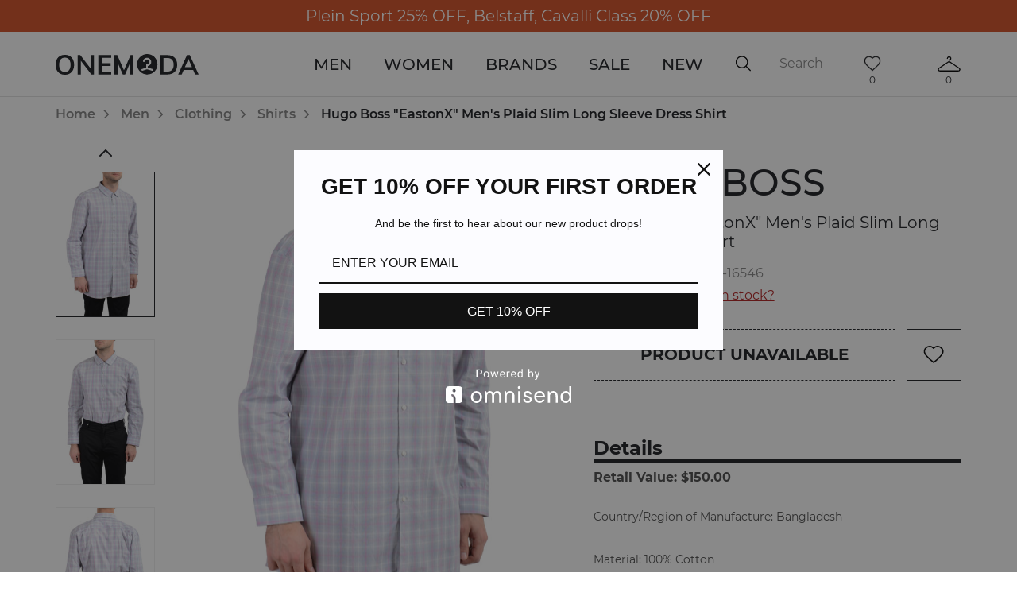

--- FILE ---
content_type: text/html; charset=utf-8
request_url: https://onemoda.com/men/clothing-men/shirts/hugo_boss_eastonx_men_s_plaid_slim_long_sleeve_dress_shirt
body_size: 17198
content:
<!DOCTYPE html><!--[if IE]><![endif]--><!--[if IE 8 ]><html dir="ltr" lang="en" class="ie8"><![endif]--><!--[if IE 9 ]><html dir="ltr" lang="en" class="ie9"><![endif]--><!--[if (gt IE 9)|!(IE)]><!--><html dir="ltr" lang="en"><!--<![endif]--><head><meta charset="UTF-8"><meta name="viewport" content="width=device-width, user-scalable=no, initial-scale=1.0, maximum-scale=1.0, minimum-scale=1.0"><meta http-equiv="X-UA-Compatible" content="ie=edge"><meta name="msapplication-TileColor" content="#b11d1d"><meta name="theme-color" content="#ffffff"><!-- meta --><meta http-equiv="Reply-to" content="orders@onemoda.com"><meta name="HandheldFriendly" content="True"><meta http-equiv="Cache-Control" content="no-cache"><meta http-equiv="cleartype" content="on"><meta name="apple-mobile-web-app-capable" content="yes"><meta name="apple-mobile-web-app-status-bar-style" content="black-translucent"><meta name="application-name" content="Title"><meta name="msapplication-tooltip" content="Description"><meta name="msapplication-window" content="width=400;height=300"><meta http-equiv="imagetoolbar" content="no"><meta http-equiv="X-UA-Compatible" content="IE=edge"><meta http-equiv="msthemecompatible" content="no"><meta name="format-detection" content="telephone=no"><meta name="format-detection" content="address=no"><!-- if product page --><meta property="og:title" content="Hugo Boss &quot;EastonX&quot; Men's Plaid Slim Long Sleeve Dress Shirt" /><meta property="og:description" content="" /><meta property="og:image" content="https://onemoda.com/image/cache/catalog/good/85d6925e6620e4bafe9b134b41a70819-594x878.jpg" /><meta name="description" content=" UPC:704537337355" /><!-- /if product page --><!-- /meta --><base href="https://onemoda.com/" /><link rel="apple-touch-icon" sizes="76x76" href="catalog/view/theme/default/favicon/apple-touch-icon.png"><link rel="icon" type="image/png" sizes="32x32" href="catalog/view/theme/default/favicon/favicon-32x32.png"><link rel="icon" type="image/png" sizes="16x16" href="catalog/view/theme/default/favicon/favicon-16x16.png"><link rel="manifest" href="catalog/view/theme/default/favicon/site.webmanifest"><link rel="mask-icon" href="catalog/view/theme/default/favicon/safari-pinned-tab.svg" color="#b11d1d"><title>Hugo Boss &quot;EastonX&quot; Men's Plaid Slim Long Sleeve Dress Shirt</title><!-- FONTS --><link rel="preload" as="style" href="catalog/view/theme/default/stylesheet/fonts.css" onload="this.rel='stylesheet'"><!-- STYLES --><link media="screen" rel="stylesheet" href="catalog/view/javascript/libs.min.css"><link href="catalog/view/theme/default/stylesheet/style.min.css" rel="stylesheet"><!-- LINKS --><link href="https://onemoda.com/men/clothing-men/shirts/hugo_boss_eastonx_men_s_plaid_slim_long_sleeve_dress_shirt" rel="canonical" /><!-- SCRIPTS --><script src="catalog/view/javascript/jquery/jquery-2.1.1.min.js" type="text/javascript"></script><script src="catalog/view/javascript/libs.min.js" type="text/javascript"></script><script src="catalog/view/javascript/common.min.js" type="text/javascript"></script><!-- ANALYTICS --><!-- Facebook Pixel Code --><script>
!function(f,b,e,v,n,t,s){if(f.fbq)return;n=f.fbq=function(){n.callMethod?n.callMethod.apply(n,arguments):n.queue.push(arguments)};if(!f._fbq)f._fbq=n;n.push=n;n.loaded=!0;n.version='2.0';n.queue=[];t=b.createElement(e);t.async=!0;t.src=v;s=b.getElementsByTagName(e)[0];s.parentNode.insertBefore(t,s)}(window, document,'script','https://connect.facebook.net/en_US/fbevents.js');fbq('init', '672379056505309');fbq('track', 'PageView');
</script><noscript><img height="1" width="1" style="display:none" src="https://www.facebook.com/tr?id=672379056505309&ev=PageView&noscript=1"/></noscript><!-- End Facebook Pixel Code --><!-- Global site tag (gtag.js) - Google Ads: 674496106 --><script async src="https://www.googletagmanager.com/gtag/js?id=AW-674496106"></script><script>
window.dataLayer = window.dataLayer || [];function gtag(){dataLayer.push(arguments);}gtag('js', new Date());
gtag('config', 'AW-674496106');
gtag('config', 'UA-140230961-1');
</script><meta name="google-site-verification" content="bR56RBHrOg6B-8lLwcvj0TQ5GXBU1Nz2qhLyv5rlSqE" /><meta name="p:domain_verify" content="18fd30a749eefa3195bd4ba97c0487a9"/><!-- Pinterest Tag --><script>
!function(e){if(!window.pintrk){window.pintrk = function () {window.pintrk.queue.push(Array.prototype.slice.call(arguments))};var n=window.pintrk;n.queue=[],n.version="3.0";var t=document.createElement("script");t.async=!0,t.src=e;var r=document.getElementsByTagName("script")[0];r.parentNode.insertBefore(t,r)}}("https://s.pinimg.com/ct/core.js");pintrk('load', '2613060093530', {em: '<user_email_address>'});pintrk('page');
</script><noscript><img height="1" width="1" style="display:none;" alt="" src="https://ct.pinterest.com/v3/?event=init&tid=2613060093530&pd[em]=<hashed_email_address>&noscript=1" /></noscript><!-- end Pinterest Tag --><!-- Affirm --><script>_affirm_config = { public_api_key : "VYK5EB3XGL88HY52",  script : "https://cdn1.affirm.com/js/v2/affirm.js"  };
(function(l,g,m,e,a,f,b){var d,c=l[m]||{},h=document.createElement(f),n=document.getElementsByTagName(f)[0],k=function(a,b,c){return function(){a[b]._.push([c,arguments])}};c[e]=k(c,e,"set");d=c[e];c[a]={};c[a]._=[];d._=[];c[a][b]=k(c,a,b);a=0;for(b="set add save post open empty reset on off trigger ready setProduct".split(" ");a<b.length;a++)d[b[a]]=k(c,e,b[a]);a=0;for(b=["get","token","url","items"];a<b.length;a++)d[b[a]]=function(){};h.async=!0;h.src=g[f];n.parentNode.insertBefore(h,n);delete g[f];d(g);l[m]=c})(window,_affirm_config,"affirm","checkout","ui","script","ready");
</script><!-- Affirm -->			
</head><body class="product-product-8736"><noscript><div><span>For the full functionality of this website, you need <a href="https://rubika.agency/blog/how-to-enable-javascript" target="_blank">enable JavaScript</a>.</span></div></noscript><!-- Omnisend --><script type="text/javascript">
window.omnisend = window.omnisend || [];omnisend.push(["accountID", "5da5e3628653ed5178227c71"]);omnisend.push(["track", "$pageViewed"]);!function(){var e=document.createElement("script");e.type="text/javascript",e.async=!0,e.src="https://omnisrc.com/inshop/launcher-v2.js";var t=document.getElementsByTagName("script")[0];t.parentNode.insertBefore(e,t)}();
</script><div class="wrapper"><header><style media="screen">
a.stock-line {color: #FFF;}
a.stock-line:hover {color: #F28123;}
</style><a class="stock-line" href="/current-specials" style="background-color: #D34E24;">
Plein Sport 25% OFF, Belstaff, Cavalli Class 20% OFF			</a><div class="main-header"><div class="container"><div class="mobile-menu-button"><span></span><span></span></div><a class="logo" href="https://onemoda.com/"><svg width="180" height="26" viewBox="0 0 180 26" fill="none" xmlns="http://www.w3.org/2000/svg"><path d="M11.6278 26C9.27253 26 7.21451 25.4976 5.45376 24.4928C3.71587 23.4651 2.36673 22.0149 1.40632 20.1423C0.468772 18.2468 0 16.0202 0 13.4624C0 10.9275 0.468772 8.72375 1.40632 6.85112C2.34386 4.95564 3.68157 3.50549 5.41946 2.50065C7.18021 1.49582 9.24966 0.993408 11.6278 0.993408C14.006 0.993408 16.064 1.49582 17.8019 2.50065C19.5626 3.50549 20.9004 4.95564 21.815 6.85112C22.7526 8.72375 23.2213 10.9275 23.2213 13.4624C23.2213 16.0202 22.7526 18.2468 21.815 20.1423C20.8775 22.0149 19.5398 23.4651 17.8019 24.4928C16.064 25.4976 14.006 26 11.6278 26ZM11.6278 22.4717C13.8916 22.4717 15.6524 21.6952 16.9101 20.1423C18.1678 18.5894 18.7966 16.3628 18.7966 13.4624C18.7966 10.585 18.1678 8.3812 16.9101 6.85112C15.6524 5.29819 13.8916 4.52173 11.6278 4.52173C9.364 4.52173 7.60325 5.28678 6.34557 6.81686C5.08789 8.34694 4.45905 10.5621 4.45905 13.4624C4.45905 16.3628 5.08789 18.5894 6.34557 20.1423C7.60325 21.6952 9.364 22.4717 11.6278 22.4717Z" fill="#1A1C20"/><path d="M48.3338 1.30171V25.6917H45.0409L31.8696 8.59815V25.6917H27.7535V1.30171H31.0464L44.1834 18.361V1.30171H48.3338Z" fill="#1A1C20"/><path d="M53.6463 1.30171H69.9733V4.79578H57.9682V11.5441H69.253V15.0382H57.9682V22.1976H69.9733V25.6917H53.6463V1.30171Z" fill="#1A1C20"/><path d="M97.8501 1.30171V25.6917H93.9398V10.5507L87.4571 25.6917H84.5415L78.0245 10.722V25.6917H74.1142V1.30171H77.6129L86.0165 20.3821L94.3515 1.30171H97.8501Z" fill="#1A1C20"/><path d="M131.425 1.30171H140.412C144.413 1.30171 147.512 2.36363 149.707 4.48748C151.925 6.61133 153.034 9.60298 153.034 13.4624C153.034 17.3447 151.925 20.3592 149.707 22.5059C147.512 24.6298 144.413 25.6917 140.412 25.6917H131.425V1.30171ZM140.137 22.0949C145.763 22.0949 148.575 19.2174 148.575 13.4624C148.575 7.75318 145.763 4.89855 140.137 4.89855H135.85V22.0949H140.137Z" fill="#1A1C20"/><path d="M173.14 19.971H161.203L158.734 25.6917H154.275L165.319 1.30171H168.921L180 25.6917H175.575L173.14 19.971ZM171.665 16.5455L167.172 6.09749L162.678 16.5455H171.665Z" fill="#1A1C20"/><path d="M115.341 0C112.797 2.37802e-08 110.31 0.75344 108.194 2.16504C106.079 3.57664 104.43 5.58299 103.457 7.93036C102.483 10.2777 102.229 12.8607 102.725 15.3526C103.222 17.8445 104.447 20.1334 106.246 21.9299C108.045 23.7263 110.337 24.9496 112.832 25.4451C115.328 25.9405 117.914 25.6859 120.264 24.7134C122.615 23.7408 124.623 22.0941 126.036 19.9813C127.45 17.8686 128.204 15.3848 128.203 12.8441C128.193 9.44046 126.835 6.17917 124.425 3.7726C122.014 1.36602 118.749 0.00973595 115.341 0V0ZM121.298 20.9692L115.057 19.1572L109.384 20.9657C109.092 21.0249 108.789 20.969 108.537 20.8096C108.286 20.6502 108.106 20.3999 108.036 20.111C107.966 19.8222 108.01 19.5173 108.16 19.2605C108.31 19.0037 108.554 18.8148 108.84 18.7336L114.084 17.0973V12.9144H115.216C115.753 12.8847 116.272 12.7081 116.716 12.4039C117.159 12.0997 117.511 11.6797 117.732 11.1896C117.953 10.6995 118.034 10.1582 117.968 9.62484C117.902 9.09146 117.69 8.5865 117.356 8.16507C117.022 7.74364 116.579 7.42196 116.074 7.23514C115.57 7.04832 115.023 7.00354 114.495 7.10569C113.967 7.20785 113.477 7.45301 113.078 7.81441C112.68 8.17581 112.389 8.63955 112.236 9.15502C112.16 9.39939 112.006 9.61251 111.798 9.76263C111.591 9.91275 111.34 9.99183 111.084 9.98809C110.905 9.98949 110.728 9.94952 110.567 9.87131C110.407 9.7931 110.266 9.67878 110.157 9.5373C110.048 9.39583 109.973 9.23104 109.939 9.05586C109.904 8.88068 109.91 8.69986 109.957 8.52758C110.218 7.62042 110.716 6.79911 111.4 6.14853C112.084 5.49794 112.93 5.04168 113.85 4.82689C114.77 4.61211 115.731 4.64659 116.634 4.92678C117.536 5.20696 118.347 5.72269 118.983 6.42066C119.619 7.11863 120.056 7.97352 120.251 8.89698C120.445 9.82045 120.389 10.779 120.088 11.6735C119.787 12.5681 119.253 13.3662 118.54 13.9854C117.827 14.6046 116.961 15.0224 116.032 15.1957V17.0745L121.84 18.7371C122.126 18.8183 122.37 19.0072 122.52 19.264C122.67 19.5209 122.714 19.8257 122.644 20.1145C122.573 20.4034 122.393 20.6538 122.142 20.8131C121.891 20.9725 121.588 21.0284 121.296 20.9692H121.298Z" fill="#1A1C20"/></svg></a><div class="header-menu"><ul><li><span class="submenu-arow"></span><a href="https://onemoda.com/men/">Men</a><div class="sub-menu"><ul class="nav nav-tabs" role="tablist"><li class="active"><a href="https://onemoda.com/men/clothing-men/" data-target="#Men-Clothing">Clothing</a></li><li class=""><a href="https://onemoda.com/men/shoes-men/" data-target="#Men-Shoes">Shoes</a></li><li class=""><a href="https://onemoda.com/men/accessories-men/" data-target="#Men-Accessories">Accessories</a></li></ul><div class="tab-content"><span class="submenu-back-arow">back</span><div class="tab-pane active" id="Men-Clothing"><ul><li><a href="https://onemoda.com/men/clothing-men/casual_pants__joggers/">Casual Pants &amp; Joggers</a></li><li><a href="https://onemoda.com/men/clothing-men/dress_pants/">Dress Pants</a></li><li><a href="https://onemoda.com/men/clothing-men/hoodies__sweatshirts/">Hoodies &amp; Sweatshirts</a></li><li><a href="https://onemoda.com/men/clothing-men/jackets__coats-men/">Jackets &amp; Coats</a></li><li><a href="https://onemoda.com/men/clothing-men/jeans-men/">Jeans</a></li><li><a href="https://onemoda.com/men/clothing-men/shirts/">Shirts</a></li><li><a href="https://onemoda.com/men/clothing-men/shorts-men/">Shorts</a></li><li><a href="https://onemoda.com/men/clothing-men/sleepwear__robes-men/">Sleepwear &amp; Robes</a></li><li><a href="https://onemoda.com/men/clothing-men/sport_coat_blazers/">Sport Coat Blazers</a></li><li><a href="https://onemoda.com/men/clothing-men/sportswear-men/">Sportswear</a></li><li><a href="https://onemoda.com/men/clothing-men/suits-men/">Suits</a></li><li><a href="https://onemoda.com/men/clothing-men/sweaters__cardigans-men/">Sweaters &amp; Cardigans</a></li><li><a href="https://onemoda.com/men/clothing-men/swimwear-men/">Swimwear</a></li><li><a href="https://onemoda.com/men/clothing-men/t_shirts__tank_tops-men/">T-Shirts &amp; Tank Tops</a></li><li><a href="https://onemoda.com/men/clothing-men/underwear__loungewear/">Underwear &amp; Loungewear</a></li><li><a href="https://onemoda.com/men/clothing-men/vests-men/">Vests</a></li></ul><a href="/men/clothing-men/suits-men/" class="special-offers"><img src="https://onemoda.com/image/cache/catalog/pexels-subhan-saad-3613388-600x300.jpg" alt="Casual and formal Men suits"><span>Casual and formal Men suits</span></a><a href="/men/clothing-men/t_shirts__tank_tops-men/" class="special-offers"><img src="https://onemoda.com/image/cache/catalog/pexels-spencer-selover-428340-600x300.jpg" alt="Versatile and stylish T-shirts"><span>Versatile and stylish T-shirts</span></a></div><div class="tab-pane " id="Men-Shoes"><ul><li><a href="https://onemoda.com/men/shoes-men/boots-men/">Boots</a></li><li><a href="https://onemoda.com/men/shoes-men/casual_flat_shoes/">Casual Flat Shoes</a></li><li><a href="https://onemoda.com/men/shoes-men/dress_oxfords__loafers-men/">Dress Oxfords &amp; Loafers</a></li><li><a href="https://onemoda.com/men/shoes-men/fashion_sneakers/">Fashion Sneakers</a></li><li><a href="https://onemoda.com/men/shoes-men/sandals__espadrilles-men/">Sandals &amp; Espadrilles</a></li><li><a href="https://onemoda.com/men/shoes-men/slippers-men/">Slippers</a></li></ul><a href="/men/shoes-men/dress_oxfords__loafers-men/" class="special-offers"><img src="https://onemoda.com/image/cache/catalog/men-shoes-600x300.jpg" alt="Loafers &amp; stylish Men shoes"><span>Loafers &amp; stylish Men shoes</span></a><a href="/men/shoes-men/fashion_sneakers/" class="special-offers"><img src="https://onemoda.com/image/cache/catalog/pexels-nicholas-githiri-1070383-600x300.jpg" alt="Casual style fashionable sneakers"><span>Casual style fashionable sneakers</span></a></div><div class="tab-pane " id="Men-Accessories"><ul><li><a href="https://onemoda.com/index.php?route=product/category&amp;path=11_211_310">Notebook</a></li><li><a href="https://onemoda.com/men/accessories-men/bags-men/">Bags</a></li><li><a href="https://onemoda.com/men/accessories-men/belts__suspenders/">Belts &amp; Suspenders</a></li><li><a href="https://onemoda.com/men/accessories-men/bifold_wallets/">Bifold Wallets</a></li><li><a href="https://onemoda.com/men/accessories-men/hats_scarves_gloves-men/">Hats/Scarves/Gloves</a></li><li><a href="https://onemoda.com/men/accessories-men/ipad_accessories/">Ipad Accessories</a></li><li><a href="https://onemoda.com/men/accessories-men/jewelry-men/">Jewelry</a></li><li><a href="https://onemoda.com/men/accessories-men/phone_accessores/">Phone Accessores</a></li><li><a href="https://onemoda.com/men/accessories-men/sunglasses-men/">Sunglasses</a></li><li><a href="https://onemoda.com/men/accessories-men/ties_bow_ties__handkerchiefs/">Ties/Bow Ties /Handkerchiefs</a></li><li><a href="https://onemoda.com/men/accessories-men/watches-men/">Watches</a></li></ul><a href="/men/accessories-men/belts__suspenders/" class="special-offers"><img src="https://onemoda.com/image/cache/catalog/erik-mclean-mvDyjMDbfFo-unsplash-600x300.jpg" alt="Leather belts for every occasion"><span>Leather belts for every occasion</span></a><a href="/men/accessories-men/bifold_wallets/" class="special-offers"><img src="https://onemoda.com/image/cache/catalog/pexels-lukas-915917-600x300.jpg" alt="Stylish wallets from top brands"><span>Stylish wallets from top brands</span></a></div></div></div></li><li><span class="submenu-arow"></span><a href="https://onemoda.com/women/">Women</a><div class="sub-menu"><ul class="nav nav-tabs" role="tablist"><li class="active"><a href="https://onemoda.com/women/clothing-women/" data-target="#Women-Clothing">Clothing</a></li><li class=""><a href="https://onemoda.com/women/shoes-women/" data-target="#Women-Shoes">Shoes</a></li><li class=""><a href="https://onemoda.com/women/accessories-women/" data-target="#Women-Accessories">Accessories</a></li></ul><div class="tab-content"><span class="submenu-back-arow">back</span><div class="tab-pane active" id="Women-Clothing"><ul><li><a href="https://onemoda.com/women/clothing-women/blazers__kimonos-women/">Blazers &amp; Kimonos</a></li><li><a href="https://onemoda.com/women/clothing-women/dresses__jumpsuits-women/">Dresses &amp; Jumpsuits</a></li><li><a href="https://onemoda.com/women/clothing-women/jackets__coats-women/">Jackets &amp; Coats</a></li><li><a href="https://onemoda.com/women/clothing-women/jeans-women/">Jeans</a></li><li><a href="https://onemoda.com/women/clothing-women/leggings/">Leggings</a></li><li><a href="https://onemoda.com/women/clothing-women/lingerie__socks-women/">Lingerie &amp; Socks</a></li><li><a href="https://onemoda.com/women/clothing-women/pants-women/">Pants</a></li><li><a href="https://onemoda.com/women/clothing-women/shirts__blouses-women/">Shirts &amp; Blouses</a></li><li><a href="https://onemoda.com/women/clothing-women/shorts-women/">Shorts</a></li><li><a href="https://onemoda.com/women/clothing-women/skirts-women/">Skirts</a></li><li><a href="https://onemoda.com/women/clothing-women/sportswear-women/">Sportswear</a></li><li><a href="https://onemoda.com/women/clothing-women/suits-women/">Suits</a></li><li><a href="https://onemoda.com/women/clothing-women/sweaters__cardigans-women/">Sweaters &amp; Cardigans</a></li><li><a href="https://onemoda.com/women/clothing-women/sweatshirts__hoodies/">Sweatshirts &amp; Hoodies</a></li><li><a href="https://onemoda.com/women/clothing-women/swimwear-women/">Swimwear</a></li><li><a href="https://onemoda.com/women/clothing-women/t_shirts__tank_tops-women/">T-shirts &amp; Tank tops</a></li><li><a href="https://onemoda.com/women/clothing-women/vests-women/">Vests</a></li></ul><a href="/women/clothing-women/dresses__jumpsuits-women/" class="special-offers"><img src="https://onemoda.com/image/cache/catalog/women-dresses-600x300.jpg" alt="Casual and stylish fashionable dresses"><span>Casual and stylish fashionable dresses</span></a><a href="/women/clothing-women/t_shirts__tank_tops-women/" class="special-offers"><img src="https://onemoda.com/image/cache/catalog/women-top-600x300.jpg" alt="Tanks and tops - your favorite!"><span>Tanks and tops - your favorite!</span></a></div><div class="tab-pane " id="Women-Shoes"><ul><li><a href="https://onemoda.com/women/shoes-women/ballerinas__flats-women/">Ballerinas &amp; Flats</a></li><li><a href="https://onemoda.com/women/shoes-women/boots-women/">Boots</a></li><li><a href="https://onemoda.com/women/shoes-women/dress_oxfords__loafers-women/">Dress Oxfords &amp; Loafers</a></li><li><a href="https://onemoda.com/women/shoes-women/pumps__high_heels-women/">Pumps &amp; High Heels</a></li><li><a href="https://onemoda.com/women/shoes-women/sandals__espadrilles-women/">Sandals &amp; Espadrilles</a></li><li><a href="https://onemoda.com/women/shoes-women/slippers-women/">Slippers</a></li><li><a href="https://onemoda.com/women/shoes-women/sneakers-women/">Sneakers</a></li></ul><a href="/women/shoes-women/pumps__high_heels-women/" class="special-offers"><img src="https://onemoda.com/image/cache/catalog/women-pumps-600x300.jpg" alt="Pumps and fashionable shoes - for that special occasion!"><span>Pumps and fashionable shoes - for that special occasion!</span></a><a href="/women/shoes-women/sneakers-women/" class="special-offers"><img src="https://onemoda.com/image/cache/catalog/women-sneakers-600x300.jpg" alt="Casual, everyday and athletic sneakers"><span>Casual, everyday and athletic sneakers</span></a></div><div class="tab-pane " id="Women-Accessories"><ul><li><a href="https://onemoda.com/women/accessories-women/backpack/">Backpack</a></li><li><a href="https://onemoda.com/women/accessories-women/bags-women/">Bags</a></li><li><a href="https://onemoda.com/women/accessories-women/belts-women/">Belts</a></li><li><a href="https://onemoda.com/women/accessories-women/clutches/">Clutches</a></li><li><a href="https://onemoda.com/women/accessories-women/hats_scarves_gloves-women/">Hats/Scarves/Gloves</a></li><li><a href="https://onemoda.com/women/accessories-women/jewelry-women/">Jewelry</a></li><li><a href="https://onemoda.com/women/accessories-women/umbrella/">Umbrella</a></li><li><a href="https://onemoda.com/women/accessories-women/wallets/">Wallets</a></li><li><a href="https://onemoda.com/women/accessories-women/watches-women/">Watches</a></li></ul><a href="/women/accessories-women/bags-women/" class="special-offers"><img src="https://onemoda.com/image/cache/catalog/women-bag-600x300.jpg" alt="You love bags as much as we do? We surely hope so!"><span>You love bags as much as we do? We surely hope so!</span></a><a href="/women/accessories-women/hats_scarves_gloves-women" class="special-offers"><img src="https://onemoda.com/image/cache/catalog/women-scarf-600x300.jpg" alt="Scarfs and other accessories"><span>Scarfs and other accessories</span></a></div></div></div></li><li><a href="https://onemoda.com/brands/">Brands</a></li><li><a href="https://onemoda.com/sale/">Sale</a></li><li><a href="https://onemoda.com/new/">New</a></li></ul></div><div class="right-side"><div class="search anim"><form id="search"><button type="submit" class="btn-search anim"></button><input enterkeyhint="search" name="search" type="text" placeholder="Search" autocomplete="off" value=""></form><button class="btn-close-search"></button><ul class="search-result" id="search-result"></ul></div><a href="https://onemoda.com/cart/" class="account-list"><div class="icon cart-icon"></div><span id="cart-count">0</span></a><a href="https://onemoda.com/wishlist/" class="account-list"><div class="icon favorite-icon"></div><span id="wishlist-total">0</span></a></div></div></div></header><main><div class="container" id="container"><ul class="breadcrumb"><li><a href="https://onemoda.com/">Home</a></li><li><a href="https://onemoda.com/men/">Men</a></li><li><a href="https://onemoda.com/men/clothing-men/">Clothing</a></li><li><a href="https://onemoda.com/men/clothing-men/shirts/">Shirts</a></li><li><span>Hugo Boss &quot;EastonX&quot; Men's Plaid Slim Long Sleeve Dress Shirt</span></li></ul><section class="main-product-section top-margin"><script>
fbq('track', 'ViewContent', {value: 49.99,currency: 'USD',content_ids: '8736',content_type: 'product'});
</script><div class="row"><div class="col-md-7"><div class="product-slider"><div class="product-slider-nav"><div class="image-holder"><img src="https://onemoda.com/image/cache/catalog/good/85d6925e6620e4bafe9b134b41a70819-180x265.jpg" alt="Hugo Boss &quot;EastonX&quot; Men's Plaid Slim Long Sleeve Dress Shirt"></div><div class="image-holder"><img src="https://onemoda.com/image/cache/catalog/good/dd7f42f8d3be4d27b540a811864228d0-180x265.jpg" alt="Hugo Boss &quot;EastonX&quot; Men's Plaid Slim Long Sleeve Dress Shirt: Picture 2"></div><div class="image-holder"><img src="https://onemoda.com/image/cache/catalog/good/fc7c19e45b31b4b71b73f60bdcdc0959-180x265.jpg" alt="Hugo Boss &quot;EastonX&quot; Men's Plaid Slim Long Sleeve Dress Shirt: Picture 3"></div><div class="image-holder"><img src="https://onemoda.com/image/cache/catalog/good/5ba3d82070035531c01448ea59a4ad91-180x265.jpg" alt="Hugo Boss &quot;EastonX&quot; Men's Plaid Slim Long Sleeve Dress Shirt: Picture 4"></div><div class="image-holder"><img src="https://onemoda.com/image/cache/catalog/good/027485f89eaca24ed1182d20df3271c6-180x265.jpg" alt="Hugo Boss &quot;EastonX&quot; Men's Plaid Slim Long Sleeve Dress Shirt: Picture 5"></div><div class="image-holder"><img src="https://onemoda.com/image/cache/catalog/good/13a9298fb6d59250ffe948cf6f98620a-180x265.jpg" alt="Hugo Boss &quot;EastonX&quot; Men's Plaid Slim Long Sleeve Dress Shirt: Picture 6"></div></div><div class="container-big-image"><div class="product-slider-for"><a href="https://onemoda.com/image/catalog/good/85d6925e6620e4bafe9b134b41a70819.jpg" data-fancybox="product-gallery" class="image-holder"><img src="https://onemoda.com/image/cache/catalog/good/85d6925e6620e4bafe9b134b41a70819-594x878.jpg" alt="Hugo Boss &quot;EastonX&quot; Men's Plaid Slim Long Sleeve Dress Shirt" data-zoom-image="https://onemoda.com/image/catalog/good/85d6925e6620e4bafe9b134b41a70819.jpg"></a><a href="https://onemoda.com/image/catalog/good/dd7f42f8d3be4d27b540a811864228d0.jpg" data-fancybox="product-gallery" class="image-holder"><img src="https://onemoda.com/image/cache/catalog/good/dd7f42f8d3be4d27b540a811864228d0-594x878.jpg" alt="Hugo Boss &quot;EastonX&quot; Men's Plaid Slim Long Sleeve Dress Shirt: Picture 2" data-zoom-image="https://onemoda.com/image/catalog/good/dd7f42f8d3be4d27b540a811864228d0.jpg"></a><a href="https://onemoda.com/image/catalog/good/fc7c19e45b31b4b71b73f60bdcdc0959.jpg" data-fancybox="product-gallery" class="image-holder"><img src="https://onemoda.com/image/cache/catalog/good/fc7c19e45b31b4b71b73f60bdcdc0959-594x878.jpg" alt="Hugo Boss &quot;EastonX&quot; Men's Plaid Slim Long Sleeve Dress Shirt: Picture 3" data-zoom-image="https://onemoda.com/image/catalog/good/fc7c19e45b31b4b71b73f60bdcdc0959.jpg"></a><a href="https://onemoda.com/image/catalog/good/5ba3d82070035531c01448ea59a4ad91.jpg" data-fancybox="product-gallery" class="image-holder"><img src="https://onemoda.com/image/cache/catalog/good/5ba3d82070035531c01448ea59a4ad91-594x878.jpg" alt="Hugo Boss &quot;EastonX&quot; Men's Plaid Slim Long Sleeve Dress Shirt: Picture 4" data-zoom-image="https://onemoda.com/image/catalog/good/5ba3d82070035531c01448ea59a4ad91.jpg"></a><a href="https://onemoda.com/image/catalog/good/027485f89eaca24ed1182d20df3271c6.jpg" data-fancybox="product-gallery" class="image-holder"><img src="https://onemoda.com/image/cache/catalog/good/027485f89eaca24ed1182d20df3271c6-594x878.jpg" alt="Hugo Boss &quot;EastonX&quot; Men's Plaid Slim Long Sleeve Dress Shirt: Picture 5" data-zoom-image="https://onemoda.com/image/catalog/good/027485f89eaca24ed1182d20df3271c6.jpg"></a><a href="https://onemoda.com/image/catalog/good/13a9298fb6d59250ffe948cf6f98620a.jpg" data-fancybox="product-gallery" class="image-holder"><img src="https://onemoda.com/image/cache/catalog/good/13a9298fb6d59250ffe948cf6f98620a-594x878.jpg" alt="Hugo Boss &quot;EastonX&quot; Men's Plaid Slim Long Sleeve Dress Shirt: Picture 6" data-zoom-image="https://onemoda.com/image/catalog/good/13a9298fb6d59250ffe948cf6f98620a.jpg"></a></div></div></div></div><div class="col-md-5"><div class="product-description" id="product"><p class="main-title">Hugo Boss</p><span class="short-description">Hugo Boss &quot;EastonX&quot; Men's Plaid Slim Long Sleeve Dress Shirt</span><span class="product-code">Product Code: KJ-16546 </span><input type="hidden" name="product_id" value="8736" /><div class="product-faqs"><button data-toggle="modal" data-target=".not-in-stock-modal">Will it ever be back in stock?</button></div><div class="product-buttons clearfix"><button class="btn btn-primary" disabled="disabled">Product unavailable</button><button class="to-favorite " onclick="wishlist.action('8736', this, true);"></button></div><div class="product-tabs hidden-md hidden-sm hidden-xs"><ul class="nav nav-tabs full-width"><li class="active"><a href="#details" aria-controls="details" data-toggle="tab">Details</a></li></ul><!-- Tab panes --><div class="tab-content"><div class="tab-pane active" id="details"><p josefin="" sans="" style="box-sizing: border-box; outline: none medium; margin: 0px 0px 10px; padding: 0px; font-variant-numeric: normal; font-variant-east-asian: normal; font-stretch: normal; line-height: 18px; font-family: "><strong style="box-sizing: border-box; outline: none medium; margin: 0px; padding: 0px;">Retail Value: $150.00</strong></p><div>&nbsp;</div><p><span style="font-size:14px;">Country/Region of Manufacture: Bangladesh</span></p><p><br /><span style="font-size:14px;">Material: 100% Cotton&nbsp;</span></p><p>UPC: 704537337355</p><a href="/return_policy">Return policy</a><div class="share-to"><span>Share:</span><ul class="social black"><li><a href="https://www.facebook.com/sharer/sharer.php?u=https://onemoda.com/men/clothing-men/shirts/hugo_boss_eastonx_men_s_plaid_slim_long_sleeve_dress_shirt" target="_blank"><svg width="18" height="18" viewBox="0 0 17 17" fill="none" xmlns="http://www.w3.org/2000/svg"><path d="M17 8.55195C17 3.82883 13.1944 0 8.5 0C3.80558 0 0 3.82883 0 8.55195C0 12.8204 3.10831 16.3584 7.17188 17V11.024H5.01367V8.55195H7.17188V6.66785C7.17188 4.52451 8.4409 3.3406 10.3825 3.3406C11.3121 3.3406 12.2852 3.50763 12.2852 3.50763V5.61221H11.2134C10.1575 5.61221 9.82812 6.27148 9.82812 6.94846V8.55195H12.1855L11.8087 11.024H9.82812V17C13.8917 16.3584 17 12.8204 17 8.55195Z" fill="#1A1C20"/></svg></a></li><li><a href="https://pinterest.com/pin/create/button/?url=https://onemoda.com/men/clothing-men/shirts/hugo_boss_eastonx_men_s_plaid_slim_long_sleeve_dress_shirt" target="_blank"><svg width="18" height="18" viewBox="0 0 18 18" fill="none" xmlns="http://www.w3.org/2000/svg"><circle cx="9" cy="9" r="9" fill="#1A1C20"/><path d="M9.4633 3.02856C5.6752 3.02856 3.44824 5.82643 3.44824 8.06976C3.44824 9.42813 4.37364 10.8195 4.83633 10.8195C5.29903 10.8195 5.76173 10.8195 5.76173 10.3612C5.76173 9.90292 4.83633 9.44463 4.83633 8.06976C4.83633 6.07436 7.04479 4.40344 9.4633 4.40344C11.6042 4.40344 12.7022 5.88096 12.7022 7.61147C12.7022 9.88826 11.4367 11.7361 9.926 11.7361C9.09176 11.7361 8.33756 11.199 8.53791 10.3612C8.77805 9.36031 9.00061 9.44463 9.4633 7.61147C9.62155 6.98453 9.26296 6.2366 8.53791 6.2366C7.68516 6.2366 6.68712 6.89929 6.68712 8.06976C6.68712 8.8154 7.14982 9.44463 7.14982 9.44463C7.14982 9.44463 6.11106 13.0482 5.95791 13.6898C5.65346 14.9666 5.27034 16.7773 5.73304 16.7773C6.19574 16.7773 6.68712 15.8607 7.61252 13.5692C7.74901 13.231 8.07521 12.1944 8.07521 12.1944C8.35237 12.7177 9.52808 13.111 10.3887 13.111C12.9516 13.111 14.553 10.7095 14.553 7.61147C14.553 5.26869 12.5079 3.02856 9.4633 3.02856Z" fill="white"/><path d="M9.4633 3.02856C5.6752 3.02856 3.44824 5.82643 3.44824 8.06976C3.44824 9.42813 4.37364 10.8195 4.83633 10.8195C5.29903 10.8195 5.76173 10.8195 5.76173 10.3612C5.76173 9.90292 4.83633 9.44463 4.83633 8.06976C4.83633 6.07436 7.04479 4.40344 9.4633 4.40344C11.6042 4.40344 12.7022 5.88096 12.7022 7.61147C12.7022 9.88826 11.4367 11.7361 9.926 11.7361C9.09176 11.7361 8.33756 11.199 8.53791 10.3612C8.77805 9.36031 9.00061 9.44463 9.4633 7.61147C9.62155 6.98453 9.26296 6.2366 8.53791 6.2366C7.68516 6.2366 6.68712 6.89929 6.68712 8.06976C6.68712 8.8154 7.14982 9.44463 7.14982 9.44463C7.14982 9.44463 6.11106 13.0482 5.95791 13.6898C5.65346 14.9666 5.27034 16.7773 5.73304 16.7773C6.19574 16.7773 6.68712 15.8607 7.61252 13.5692C7.74901 13.231 8.07521 12.1944 8.07521 12.1944C8.35237 12.7177 9.52808 13.111 10.3887 13.111C12.9516 13.111 14.553 10.7095 14.553 7.61147C14.553 5.26869 12.5079 3.02856 9.4633 3.02856Z" fill="white"/></svg></a></li><li><a href="https://www.instagram.com/onemodacouture/" target="_blank"><svg width="18" height="18" viewBox="0 0 18 18" fill="none" xmlns="http://www.w3.org/2000/svg"><circle cx="9.1" cy="9" r="9" fill="#1A1C20"/><path d="M9.4187 4.44241C10.7674 4.44241 10.9271 4.44833 11.4575 4.47199C11.9504 4.49368 12.2166 4.57649 12.394 4.6455C12.6287 4.7362 12.7982 4.84661 12.9737 5.0221C13.1512 5.19955 13.2596 5.36715 13.3503 5.60178C13.4193 5.77924 13.5021 6.04739 13.5238 6.53835C13.5475 7.07071 13.5534 7.23042 13.5534 8.57711C13.5534 9.92577 13.5475 10.0855 13.5238 10.6159C13.5021 11.1088 13.4193 11.375 13.3503 11.5524C13.2596 11.7871 13.1492 11.9566 12.9737 12.1321C12.7963 12.3096 12.6287 12.418 12.394 12.5087C12.2166 12.5777 11.9484 12.6605 11.4575 12.6822C10.9251 12.7059 10.7654 12.7118 9.4187 12.7118C8.07004 12.7118 7.91033 12.7059 7.37994 12.6822C6.88701 12.6605 6.62083 12.5777 6.44337 12.5087C6.20874 12.418 6.03917 12.3076 5.86369 12.1321C5.68623 11.9547 5.57779 11.7871 5.48709 11.5524C5.41808 11.375 5.33527 11.1068 5.31358 10.6159C5.28992 10.0835 5.284 9.92379 5.284 8.57711C5.284 7.22845 5.28992 7.06874 5.31358 6.53835C5.33527 6.04542 5.41808 5.77924 5.48709 5.60178C5.57779 5.36715 5.6882 5.19758 5.86369 5.0221C6.04114 4.84464 6.20874 4.7362 6.44337 4.6455C6.62083 4.57649 6.88898 4.49368 7.37994 4.47199C7.91033 4.44833 8.07004 4.44241 9.4187 4.44241ZM9.4187 3.53345C8.04835 3.53345 7.87681 3.53936 7.33853 3.56302C6.80223 3.58668 6.43351 3.67344 6.1141 3.79766C5.78087 3.92779 5.49892 4.09933 5.21893 4.38129C4.93698 4.66127 4.76544 4.94323 4.6353 5.27448C4.51109 5.59587 4.42433 5.96261 4.40067 6.49892C4.37701 7.03917 4.37109 7.21071 4.37109 8.58105C4.37109 9.9514 4.37701 10.1229 4.40067 10.6612C4.42433 11.1975 4.51109 11.5662 4.6353 11.8857C4.76544 12.2189 4.93698 12.5008 5.21893 12.7808C5.49892 13.0608 5.78087 13.2343 6.11212 13.3625C6.43351 13.4867 6.80025 13.5735 7.33656 13.5971C7.87484 13.6208 8.04638 13.6267 9.41673 13.6267C10.7871 13.6267 10.9586 13.6208 11.4969 13.5971C12.0332 13.5735 12.4019 13.4867 12.7213 13.3625C13.0526 13.2343 13.3345 13.0608 13.6145 12.7808C13.8945 12.5008 14.068 12.2189 14.1962 11.8876C14.3204 11.5662 14.4072 11.1995 14.4308 10.6632C14.4545 10.1249 14.4604 9.95337 14.4604 8.58302C14.4604 7.21268 14.4545 7.04114 14.4308 6.50286C14.4072 5.96655 14.3204 5.59784 14.1962 5.27842C14.072 4.94323 13.9004 4.66127 13.6185 4.38129C13.3385 4.1013 13.0565 3.92779 12.7253 3.79963C12.4039 3.67541 12.0371 3.58866 11.5008 3.56499C10.9606 3.53936 10.789 3.53345 9.4187 3.53345Z" fill="white"/><path d="M9.41898 5.98828C7.98752 5.98828 6.82617 7.14962 6.82617 8.58109C6.82617 10.0126 7.98752 11.1739 9.41898 11.1739C10.8505 11.1739 12.0118 10.0126 12.0118 8.58109C12.0118 7.14962 10.8505 5.98828 9.41898 5.98828ZM9.41898 10.263C8.4903 10.263 7.73711 9.50977 7.73711 8.58109C7.73711 7.65241 8.4903 6.89922 9.41898 6.89922C10.3477 6.89922 11.1009 7.65241 11.1009 8.58109C11.1009 9.50977 10.3477 10.263 9.41898 10.263Z" fill="white"/><path d="M12.7194 5.88584C12.7194 6.22103 12.4473 6.49116 12.1141 6.49116C11.7789 6.49116 11.5088 6.21906 11.5088 5.88584C11.5088 5.55064 11.7809 5.28052 12.1141 5.28052C12.4473 5.28052 12.7194 5.55262 12.7194 5.88584Z" fill="white"/></svg></a></li></ul></div></div></div></div></div></div></div><div class="row hidden-lg"><div class="col-lg-5 col-lg-offset-7 col-md-12"><div class="product-tabs"><ul class="nav nav-tabs full-width"><li class="active"><a href="#details-mobile" aria-controls="details-mobile" data-toggle="tab">Details</a></li></ul><!-- Tab panes --><div class="tab-content"><div class="tab-pane active" id="details-mobile"><p josefin="" sans="" style="box-sizing: border-box; outline: none medium; margin: 0px 0px 10px; padding: 0px; font-variant-numeric: normal; font-variant-east-asian: normal; font-stretch: normal; line-height: 18px; font-family: "><strong style="box-sizing: border-box; outline: none medium; margin: 0px; padding: 0px;">Retail Value: $150.00</strong></p><div>&nbsp;</div><p><span style="font-size:14px;">Country/Region of Manufacture: Bangladesh</span></p><p><br /><span style="font-size:14px;">Material: 100% Cotton&nbsp;</span></p><a href="/return_policy">Return policy</a><div class="share-to"><span>Share:</span><ul class="social black"><li><a href="https://www.facebook.com/sharer/sharer.php?u=https://onemoda.com/men/clothing-men/shirts/hugo_boss_eastonx_men_s_plaid_slim_long_sleeve_dress_shirt" target="_blank"><svg width="18" height="18" viewBox="0 0 17 17" fill="none" xmlns="http://www.w3.org/2000/svg"><path d="M17 8.55195C17 3.82883 13.1944 0 8.5 0C3.80558 0 0 3.82883 0 8.55195C0 12.8204 3.10831 16.3584 7.17188 17V11.024H5.01367V8.55195H7.17188V6.66785C7.17188 4.52451 8.4409 3.3406 10.3825 3.3406C11.3121 3.3406 12.2852 3.50763 12.2852 3.50763V5.61221H11.2134C10.1575 5.61221 9.82812 6.27148 9.82812 6.94846V8.55195H12.1855L11.8087 11.024H9.82812V17C13.8917 16.3584 17 12.8204 17 8.55195Z" fill="#1A1C20"/></svg></a></li><li><a href="https://pinterest.com/pin/create/button/?url=https://onemoda.com/men/clothing-men/shirts/hugo_boss_eastonx_men_s_plaid_slim_long_sleeve_dress_shirt" target="_blank"><svg width="18" height="18" viewBox="0 0 18 18" fill="none" xmlns="http://www.w3.org/2000/svg"><circle cx="9" cy="9" r="9" fill="#1A1C20"/><path d="M9.4633 3.02856C5.6752 3.02856 3.44824 5.82643 3.44824 8.06976C3.44824 9.42813 4.37364 10.8195 4.83633 10.8195C5.29903 10.8195 5.76173 10.8195 5.76173 10.3612C5.76173 9.90292 4.83633 9.44463 4.83633 8.06976C4.83633 6.07436 7.04479 4.40344 9.4633 4.40344C11.6042 4.40344 12.7022 5.88096 12.7022 7.61147C12.7022 9.88826 11.4367 11.7361 9.926 11.7361C9.09176 11.7361 8.33756 11.199 8.53791 10.3612C8.77805 9.36031 9.00061 9.44463 9.4633 7.61147C9.62155 6.98453 9.26296 6.2366 8.53791 6.2366C7.68516 6.2366 6.68712 6.89929 6.68712 8.06976C6.68712 8.8154 7.14982 9.44463 7.14982 9.44463C7.14982 9.44463 6.11106 13.0482 5.95791 13.6898C5.65346 14.9666 5.27034 16.7773 5.73304 16.7773C6.19574 16.7773 6.68712 15.8607 7.61252 13.5692C7.74901 13.231 8.07521 12.1944 8.07521 12.1944C8.35237 12.7177 9.52808 13.111 10.3887 13.111C12.9516 13.111 14.553 10.7095 14.553 7.61147C14.553 5.26869 12.5079 3.02856 9.4633 3.02856Z" fill="white"/><path d="M9.4633 3.02856C5.6752 3.02856 3.44824 5.82643 3.44824 8.06976C3.44824 9.42813 4.37364 10.8195 4.83633 10.8195C5.29903 10.8195 5.76173 10.8195 5.76173 10.3612C5.76173 9.90292 4.83633 9.44463 4.83633 8.06976C4.83633 6.07436 7.04479 4.40344 9.4633 4.40344C11.6042 4.40344 12.7022 5.88096 12.7022 7.61147C12.7022 9.88826 11.4367 11.7361 9.926 11.7361C9.09176 11.7361 8.33756 11.199 8.53791 10.3612C8.77805 9.36031 9.00061 9.44463 9.4633 7.61147C9.62155 6.98453 9.26296 6.2366 8.53791 6.2366C7.68516 6.2366 6.68712 6.89929 6.68712 8.06976C6.68712 8.8154 7.14982 9.44463 7.14982 9.44463C7.14982 9.44463 6.11106 13.0482 5.95791 13.6898C5.65346 14.9666 5.27034 16.7773 5.73304 16.7773C6.19574 16.7773 6.68712 15.8607 7.61252 13.5692C7.74901 13.231 8.07521 12.1944 8.07521 12.1944C8.35237 12.7177 9.52808 13.111 10.3887 13.111C12.9516 13.111 14.553 10.7095 14.553 7.61147C14.553 5.26869 12.5079 3.02856 9.4633 3.02856Z" fill="white"/></svg></a></li><li><a href="https://www.instagram.com/onemodacouture/" target="_blank"><svg width="18" height="18" viewBox="0 0 18 18" fill="none" xmlns="http://www.w3.org/2000/svg"><circle cx="9.1" cy="9" r="9" fill="#1A1C20"/><path d="M9.4187 4.44241C10.7674 4.44241 10.9271 4.44833 11.4575 4.47199C11.9504 4.49368 12.2166 4.57649 12.394 4.6455C12.6287 4.7362 12.7982 4.84661 12.9737 5.0221C13.1512 5.19955 13.2596 5.36715 13.3503 5.60178C13.4193 5.77924 13.5021 6.04739 13.5238 6.53835C13.5475 7.07071 13.5534 7.23042 13.5534 8.57711C13.5534 9.92577 13.5475 10.0855 13.5238 10.6159C13.5021 11.1088 13.4193 11.375 13.3503 11.5524C13.2596 11.7871 13.1492 11.9566 12.9737 12.1321C12.7963 12.3096 12.6287 12.418 12.394 12.5087C12.2166 12.5777 11.9484 12.6605 11.4575 12.6822C10.9251 12.7059 10.7654 12.7118 9.4187 12.7118C8.07004 12.7118 7.91033 12.7059 7.37994 12.6822C6.88701 12.6605 6.62083 12.5777 6.44337 12.5087C6.20874 12.418 6.03917 12.3076 5.86369 12.1321C5.68623 11.9547 5.57779 11.7871 5.48709 11.5524C5.41808 11.375 5.33527 11.1068 5.31358 10.6159C5.28992 10.0835 5.284 9.92379 5.284 8.57711C5.284 7.22845 5.28992 7.06874 5.31358 6.53835C5.33527 6.04542 5.41808 5.77924 5.48709 5.60178C5.57779 5.36715 5.6882 5.19758 5.86369 5.0221C6.04114 4.84464 6.20874 4.7362 6.44337 4.6455C6.62083 4.57649 6.88898 4.49368 7.37994 4.47199C7.91033 4.44833 8.07004 4.44241 9.4187 4.44241ZM9.4187 3.53345C8.04835 3.53345 7.87681 3.53936 7.33853 3.56302C6.80223 3.58668 6.43351 3.67344 6.1141 3.79766C5.78087 3.92779 5.49892 4.09933 5.21893 4.38129C4.93698 4.66127 4.76544 4.94323 4.6353 5.27448C4.51109 5.59587 4.42433 5.96261 4.40067 6.49892C4.37701 7.03917 4.37109 7.21071 4.37109 8.58105C4.37109 9.9514 4.37701 10.1229 4.40067 10.6612C4.42433 11.1975 4.51109 11.5662 4.6353 11.8857C4.76544 12.2189 4.93698 12.5008 5.21893 12.7808C5.49892 13.0608 5.78087 13.2343 6.11212 13.3625C6.43351 13.4867 6.80025 13.5735 7.33656 13.5971C7.87484 13.6208 8.04638 13.6267 9.41673 13.6267C10.7871 13.6267 10.9586 13.6208 11.4969 13.5971C12.0332 13.5735 12.4019 13.4867 12.7213 13.3625C13.0526 13.2343 13.3345 13.0608 13.6145 12.7808C13.8945 12.5008 14.068 12.2189 14.1962 11.8876C14.3204 11.5662 14.4072 11.1995 14.4308 10.6632C14.4545 10.1249 14.4604 9.95337 14.4604 8.58302C14.4604 7.21268 14.4545 7.04114 14.4308 6.50286C14.4072 5.96655 14.3204 5.59784 14.1962 5.27842C14.072 4.94323 13.9004 4.66127 13.6185 4.38129C13.3385 4.1013 13.0565 3.92779 12.7253 3.79963C12.4039 3.67541 12.0371 3.58866 11.5008 3.56499C10.9606 3.53936 10.789 3.53345 9.4187 3.53345Z" fill="white"/><path d="M9.41898 5.98828C7.98752 5.98828 6.82617 7.14962 6.82617 8.58109C6.82617 10.0126 7.98752 11.1739 9.41898 11.1739C10.8505 11.1739 12.0118 10.0126 12.0118 8.58109C12.0118 7.14962 10.8505 5.98828 9.41898 5.98828ZM9.41898 10.263C8.4903 10.263 7.73711 9.50977 7.73711 8.58109C7.73711 7.65241 8.4903 6.89922 9.41898 6.89922C10.3477 6.89922 11.1009 7.65241 11.1009 8.58109C11.1009 9.50977 10.3477 10.263 9.41898 10.263Z" fill="white"/><path d="M12.7194 5.88584C12.7194 6.22103 12.4473 6.49116 12.1141 6.49116C11.7789 6.49116 11.5088 6.21906 11.5088 5.88584C11.5088 5.55064 11.7809 5.28052 12.1141 5.28052C12.4473 5.28052 12.7194 5.55262 12.7194 5.88584Z" fill="white"/></svg></a></li></ul></div></div></div><script type="text/javascript">
omnisend.push(["track", "$productViewed",{
$productID:"8736",
$variantID: "8736",
$currency: "USD",
$price: 4999,
$title:"Hugo Boss &amp;quot;EastonX&amp;quot; Men's Plaid Slim Long Sleeve Dress Shirt",
$description:"&amp;lt;p josefin=&amp;quot;&amp;quot; sans=&amp;quot;&amp;quot; style=&amp;quot;box-sizing: border-box; outline: none medium; margin: 0px 0px 10px; padding: 0px; font-variant-numeric: normal; font-variant-east-asian: normal; font-stretch: normal; line-height: 18px; font-family: &amp;quot;&amp;gt;&amp;lt;strong style=&amp;quot;box-sizing: border-box; outline: none medium; margin: 0px; padding: 0px;&amp;quot;&amp;gt;Retail Value: $150.00&amp;lt;/strong&amp;gt;&amp;lt;/p&amp;gt;  &amp;lt;div&amp;gt;&amp;amp;nbsp;&amp;lt;/div&amp;gt;  &amp;lt;p&amp;gt;&amp;lt;span style=&amp;quot;font-size:14px;&amp;quot;&amp;gt;Country/Region of Manufacture: Bangladesh&amp;lt;/span&amp;gt;&amp;lt;/p&amp;gt;  &amp;lt;p&amp;gt;&amp;lt;br /&amp;gt; &amp;lt;span style=&amp;quot;font-size:14px;&amp;quot;&amp;gt;Material: 100% Cotton&amp;amp;nbsp;&amp;lt;/span&amp;gt;&amp;lt;/p&amp;gt; ",
$imageUrl: "https://onemoda.com/image/cache/catalog/good/85d6925e6620e4bafe9b134b41a70819-594x878.jpg",
$productUrl:"https://onemoda.com/men/clothing-men/shirts/hugo_boss_eastonx_men_s_plaid_slim_long_sleeve_dress_shirt",
$vendor: "Hugo Boss"}]);
</script><!-- Google Rich Data Start --><script type="application/ld+json">{
"@context": "https://schema.org/",
"@type": "Product",
"name": "Hugo Boss &amp;quot;EastonX&amp;quot; Men's Plaid Slim Long Sleeve Dress Shirt",
"image": ["https://onemoda.com/image/cache/catalog/good/85d6925e6620e4bafe9b134b41a70819-594x878.jpg"],
"description": "&amp;lt;p josefin=&amp;quot;&amp;quot; sans=&amp;quot;&amp;quot; style=&amp;quot;box-sizing: border-box; outline: none medium; margin: 0px 0px 10px; padding: 0px; font-variant-numeric: normal; font-variant-east-asian: normal; font-stretch: normal; line-height: 18px; font-family: &amp;quot;&amp;gt;&amp;lt;strong style=&amp;quot;box-sizing: border-box; outline: none medium; margin: 0px; padding: 0px;&amp;quot;&amp;gt;Retail Value: $150.00&amp;lt;/strong&amp;gt;&amp;lt;/p&amp;gt;  &amp;lt;div&amp;gt;&amp;amp;nbsp;&amp;lt;/div&amp;gt;  &amp;lt;p&amp;gt;&amp;lt;span style=&amp;quot;font-size:14px;&amp;quot;&amp;gt;Country/Region of Manufacture: Bangladesh&amp;lt;/span&amp;gt;&amp;lt;/p&amp;gt;  &amp;lt;p&amp;gt;&amp;lt;br /&amp;gt; &amp;lt;span style=&amp;quot;font-size:14px;&amp;quot;&amp;gt;Material: 100% Cotton&amp;amp;nbsp;&amp;lt;/span&amp;gt;&amp;lt;/p&amp;gt; ",
"sku": "8736",
"mpn": "8736",
"brand": {"@type": "Brand","name": "Hugo Boss"},
"offers": {
"@type": "Offer",
"url": "https://onemoda.com/men/clothing-men/shirts/hugo_boss_eastonx_men_s_plaid_slim_long_sleeve_dress_shirt",
"priceCurrency": "USD",
"price": "49",
"priceValidUntil": "2023-04-17",
"itemCondition": "https://schema.org/UsedCondition",
"availability": "https://schema.org/InStock",
"seller": {
"@type": "Organization",
"name": "OneModa"
}
}
}
</script><!-- Google Rich Data End --></div></div></div></section><section><p class="secondary-title">You may also like</p><div class="slider"><div><a class="product-card" href="https://onemoda.com/men/clothing-men/shirts/versace_mens_gray_short_sleeve_logo_embroidery_polo_shirt_26996"><div class="to-favorite " onclick="wishlist.action('26996', this);"><span>0</span></div><div class="image-block"><img src="https://onemoda.com/image/cache/catalog/2025/11/ST-4869(1)-395x582.JPG" alt="Versace Men's Gray Short Sleeve Logo Embroidery Polo Shirt"><img src="https://onemoda.com/image/cache/catalog/2025/11/ST-4869(3)-395x582.JPG" alt="Versace Men's Gray Short Sleeve Logo Embroidery Polo Shirt: Picture 2"></div><div class="product-caption"><p class="title">Versace Men's Gray Short Sleeve Logo Embroidery Polo Shirt</p><div class="sizes"><span>US 2XL IT 56</span></div><span class="price ">
$249.99													</span></div></a></div><div><a class="product-card" href="https://onemoda.com/men/clothing-men/shirts/hugo_boss_rog_53_men_s_slim_fit_plaid_long_sleeve_casual_shirt"><div class="to-favorite " onclick="wishlist.action('10171', this);"><span>0</span></div><div class="image-block"><img src="https://onemoda.com/image/cache/catalog/good/125570b833b5a46ae5f5e08ea7d76c9a-395x582.jpg" alt="Hugo Boss &quot;Rog_53&quot; Men's Slim Fit Plaid Long Sleeve Casual Shirt"><img src="https://onemoda.com/image/cache/catalog/good/01672ec8fa99e65eb621473f757b41c1-395x582.jpg" alt="Hugo Boss &quot;Rog_53&quot; Men's Slim Fit Plaid Long Sleeve Casual Shirt: Picture 2"></div><div class="product-caption"><p class="title">Hugo Boss &quot;Rog_53&quot; Men's Slim Fit Plaid Long Sleeve Casual Shirt</p><div class="sizes"></div><span class="price ">
$59.99													</span></div></a></div><div><a class="product-card" href="https://onemoda.com/men/clothing-men/shirts/glanshirt_a_slowear_brand_white_plaid_long_sleeve_dress_shirt_18845"><div class="to-favorite " onclick="wishlist.action('18845', this);"><span>0</span></div><div class="image-block"><img src="https://onemoda.com/image/cache/catalog/2023/08/BB-5496(1)-395x582.jpg" alt="Glanshirt A Slowear Brand White Plaid Long Sleeve Dress Shirt"><img src="https://onemoda.com/image/cache/catalog/2023/08/BB-5496(2)-395x582.jpg" alt="Glanshirt A Slowear Brand White Plaid Long Sleeve Dress Shirt: Picture 2"></div><div class="product-caption"><p class="title">Glanshirt A Slowear Brand White Plaid Long Sleeve Dress Shirt</p><div class="sizes"><span>US 15.5 IT 39</span></div><span class="price ">
$119.99													</span></div></a></div><div><a class="product-card" href="https://onemoda.com/men/clothing-men/shirts/scuderia_ferrari_mens_regular_fit_navy_blue_quotpiquetquot_short_sleeve_polo_shirt_17879"><div class="to-favorite " onclick="wishlist.action('17879', this);"><span>0</span></div><div class="image-block"><img src="https://onemoda.com/image/cache/catalog/2023/04/BB-4345(1)-395x582.JPG" alt="Scuderia Ferrari Men's Regular Fit Navy Blue &quot;Piquet&quot; Short Sleeve Polo Shirt"><img src="https://onemoda.com/image/cache/catalog/2023/04/BB-4345(3)-395x582.JPG" alt="Scuderia Ferrari Men's Regular Fit Navy Blue &quot;Piquet&quot; Short Sleeve Polo Shirt: Picture 2"></div><div class="product-caption"><p class="title">Scuderia Ferrari Men's Regular Fit Navy Blue &quot;Piquet&quot; Short Sleeve Polo Shirt</p><div class="sizes"><span>US 3XL IT 58</span></div><span class="price ">
$39.99													</span></div></a></div><div><a class="product-card" href="https://onemoda.com/men/clothing-men/shirts/scuderia_ferrari_mens_blue_striped_casual_button_down_shirt_17869"><div class="to-favorite " onclick="wishlist.action('17869', this);"><span>1</span></div><div class="image-block"><img src="https://onemoda.com/image/cache/catalog/2023/04/BB-4314(1)-395x582.JPG" alt="Scuderia Ferrari Men's Blue Striped Casual Button Down Shirt"><img src="https://onemoda.com/image/cache/catalog/2023/04/BB-4314(3)-395x582.JPG" alt="Scuderia Ferrari Men's Blue Striped Casual Button Down Shirt: Picture 2"></div><div class="product-caption"><p class="title">Scuderia Ferrari Men's Blue Striped Casual Button Down Shirt</p><div class="sizes"></div><span class="price ">
$39.99													</span></div></a></div><div><a class="product-card" href="https://onemoda.com/men/clothing-men/shirts/hugo_boss_mens_quotelishaquot_extra_slim_fit_long_sleeve_casual_shirt_17716"><div class="to-favorite " onclick="wishlist.action('17716', this);"><span>0</span></div><div class="image-block"><img src="https://onemoda.com/image/cache/catalog/2023/04/BB-4140(1)-395x582.JPG" alt="Hugo Boss Men's &quot;Elisha&quot; Extra Slim Fit Long Sleeve Casual Shirt"><img src="https://onemoda.com/image/cache/catalog/2023/04/BB-4140(2)-395x582.JPG" alt="Hugo Boss Men's &quot;Elisha&quot; Extra Slim Fit Long Sleeve Casual Shirt: Picture 2"></div><div class="product-caption"><p class="title">Hugo Boss Men's &quot;Elisha&quot; Extra Slim Fit Long Sleeve Casual Shirt</p><div class="sizes"></div><span class="price ">
$59.99													</span></div></a></div><div><a class="product-card" href="https://onemoda.com/men/clothing-men/shirts/dolcegabbana_men_s_slim_beige_long_sleeve_dress_shirt_11357"><div class="to-favorite " onclick="wishlist.action('11357', this);"><span>0</span></div><div class="image-block"><img src="https://onemoda.com/image/cache/catalog/good/1cbfda0ccf84e3158f71855b003ce6ad-395x582.jpg" alt="Dolce&amp;Gabbana Men's Slim Beige Long Sleeve Dress Shirt "><img src="https://onemoda.com/image/cache/catalog/good/01d909a0490682f1e6b29ac3eec49c85-395x582.jpg" alt="Dolce&amp;Gabbana Men's Slim Beige Long Sleeve Dress Shirt : Picture 2"></div><div class="product-caption"><p class="title">Dolce&amp;Gabbana Men's Slim Beige Long Sleeve Dress Shirt </p><div class="sizes"></div><span class="price ">
$119.99													</span></div></a></div><div><a class="product-card" href="https://onemoda.com/men/clothing-men/shirts/dolceamp_gabbana_dampg_mens_100silk_short_sleeve_button_down_shirt_12776"><div class="to-favorite " onclick="wishlist.action('12776', this);"><span>0</span></div><div class="image-block"><img src="https://onemoda.com/image/cache/catalog/2021/06/KJ-18940-395x582.jpg" alt="Dolce&amp; Gabbana D&amp;G Men's 100%Silk Short Sleeve Button Down Shirt "><img src="https://onemoda.com/image/cache/catalog/2021/06/KJ-18940(2)-395x582.jpg" alt="Dolce&amp; Gabbana D&amp;G Men's 100%Silk Short Sleeve Button Down Shirt : Picture 2"></div><div class="product-caption"><p class="title">Dolce&amp; Gabbana D&amp;G Men's 100%Silk Short Sleeve Button Down Shirt </p><div class="sizes"></div><span class="price ">
$89.99													</span></div></a></div></div></section><div class="modal fade missing-size-modal" tabindex="-1" role="dialog" aria-labelledby="missing-size-modal"><div class="modal-dialog" role="document"><button class="close" data-dismiss="modal" aria-label="Close"></button><div class="modal-content"><div class="modal-text">While we strive to keep all sizes in stock most of our merchandise is limited to what we have. If some certain sizes are not available, they won't be restocked or coming back.</div><button data-dismiss="modal" class="btn btn-primary">OK</button></div></div></div><div class="modal fade not-in-stock-modal" tabindex="-1" role="dialog" aria-labelledby="not-in-stock-modal"><div class="modal-dialog" role="document"><button class="close" data-dismiss="modal" aria-label="Close"></button><div class="modal-content"><div class="modal-text">If all sizes for a certain product are sold out it is highly unlikely that we'll restock it. Typically we have limited quantities of select sizes available and when these are sold, they are sold. We urge you to browse <a href="/">onemoda.com</a> and use our search - we are 100% sure you'll find what you're looking for.</div><button data-dismiss="modal" class="btn btn-primary">OK</button></div></div></div><script type="text/javascript"><!--
$('#button-cart').on('click', function() {
$.ajax({
url: 'index.php?route=checkout/cart/add',
type: 'post',
data: $('#product input[type=\'text\'], #product input[type=\'hidden\'], #product input[type=\'radio\']:checked, #product input[type=\'checkbox\']:checked, #product select, #product textarea'),
dataType: 'json',
beforeSend: function() {
$('#button-cart').button('loading');
},
complete: function() {
$('#button-cart').button('reset');
},
success: function(json) {
$('.alert, .text-danger').remove();
$('.form-group').removeClass('has-error');

if (json['error']) {
if (json['error']['option']) {
for (i in json['error']['option']) {
var element = $('#input-option' + i.replace('_', '-'));

if (element.parent().hasClass('input-group')) {
element.parent().after('<div class="text-danger">' + json['error']['option'][i] + '</div>');
} else {
element.after('<div class="text-danger">' + json['error']['option'][i] + '</div>');
}
}
}

if (json['error']['recurring']) {
$('select[name=\'recurring_id\']').after('<div class="text-danger">' + json['error']['recurring'] + '</div>');
}

// Highlight any found errors
$('.text-danger').parent().addClass('has-error');
}

if (json['success']) {
//$('.breadcrumb').after('<div class="alert alert-success">' + json['success'] + '<button type="button" class="close" data-dismiss="alert">&times;</button></div>');

$('#cart-count').html(json['cart-count']);
$(location).attr('href', '/index.php?route=checkout/cart');
//$('html, body').animate({ scrollTop: 0 }, 'slow');
}
},
error: function(xhr, ajaxOptions, thrownError) {
alert(thrownError + "\r\n" + xhr.statusText + "\r\n" + xhr.responseText);
}
});
});

$('button[id^=\'button-upload\']').on('click', function() {
var node = this;

$('#form-upload').remove();

$('body').prepend('<form enctype="multipart/form-data" id="form-upload" style="display: none;"><input type="file" name="file" /></form>');

$('#form-upload input[name=\'file\']').trigger('click');

if (typeof timer != 'undefined') {
	clearInterval(timer);
}

timer = setInterval(function() {
if ($('#form-upload input[name=\'file\']').val() != '') {
clearInterval(timer);

$.ajax({
url: 'index.php?route=tool/upload',
type: 'post',
dataType: 'json',
data: new FormData($('#form-upload')[0]),
cache: false,
contentType: false,
processData: false,
beforeSend: function() {
$(node).button('loading');
},
complete: function() {
$(node).button('reset');
},
success: function(json) {
$('.text-danger').remove();

if (json['error']) {
$(node).parent().find('input').after('<div class="text-danger">' + json['error'] + '</div>');
}

if (json['success']) {
alert(json['success']);

$(node).parent().find('input').val(json['code']);
}
},
error: function(xhr, ajaxOptions, thrownError) {
alert(thrownError + "\r\n" + xhr.statusText + "\r\n" + xhr.responseText);
}
});
}
}, 500);
});
//--></script></div><script>
if(window.location.hash) {
let input_id = window.location.hash.substring(1);

$('#option-' + input_id).prop('checked', true);
}
</script><!-- .main --></main><footer><div class="container"><div class="logo-wrap"><a class="logo" href="https://onemoda.com/"><svg width="180" height="26" viewBox="0 0 180 26" fill="none" xmlns="http://www.w3.org/2000/svg"><path d="M11.6278 26.0002C9.27253 26.0002 7.21451 25.4978 5.45376 24.493C3.71587 23.4653 2.36673 22.0152 1.40632 20.1425C0.468772 18.2471 0 16.0204 0 13.4627C0 10.9278 0.468772 8.724 1.40632 6.85136C2.34386 4.95588 3.68157 3.50573 5.41946 2.5009C7.18021 1.49607 9.24966 0.993652 11.6278 0.993652C14.006 0.993652 16.064 1.49607 17.8019 2.5009C19.5626 3.50573 20.9004 4.95588 21.815 6.85136C22.7526 8.724 23.2213 10.9278 23.2213 13.4627C23.2213 16.0204 22.7526 18.2471 21.815 20.1425C20.8775 22.0152 19.5398 23.4653 17.8019 24.493C16.064 25.4978 14.006 26.0002 11.6278 26.0002ZM11.6278 22.4719C13.8916 22.4719 15.6524 21.6955 16.9101 20.1425C18.1678 18.5896 18.7966 16.363 18.7966 13.4627C18.7966 10.5852 18.1678 8.38144 16.9101 6.85136C15.6524 5.29844 13.8916 4.52198 11.6278 4.52198C9.364 4.52198 7.60325 5.28702 6.34557 6.81711C5.08789 8.34719 4.45905 10.5624 4.45905 13.4627C4.45905 16.363 5.08789 18.5896 6.34557 20.1425C7.60325 21.6955 9.364 22.4719 11.6278 22.4719Z" fill="white"/><path d="M48.3338 1.30195V25.6919H45.0409L31.8696 8.5984V25.6919H27.7535V1.30195H31.0464L44.1834 18.3612V1.30195H48.3338Z" fill="white"/><path d="M53.6463 1.30195H69.9733V4.79602H57.9682V11.5444H69.253V15.0384H57.9682V22.1979H69.9733V25.6919H53.6463V1.30195Z" fill="white"/><path d="M97.8501 1.30195V25.6919H93.9398V10.551L87.4571 25.6919H84.5415L78.0245 10.7222V25.6919H74.1142V1.30195H77.6129L86.0165 20.3823L94.3515 1.30195H97.8501Z" fill="white"/><path d="M131.425 1.30195H140.412C144.413 1.30195 147.512 2.36388 149.707 4.48772C151.925 6.61157 153.034 9.60323 153.034 13.4627C153.034 17.345 151.925 20.3595 149.707 22.5062C147.512 24.63 144.413 25.6919 140.412 25.6919H131.425V1.30195ZM140.137 22.0951C145.763 22.0951 148.575 19.2176 148.575 13.4627C148.575 7.75342 145.763 4.89879 140.137 4.89879H135.85V22.0951H140.137Z" fill="white"/><path d="M173.14 19.9713H161.203L158.734 25.6919H154.275L165.319 1.30195H168.921L180 25.6919H175.575L173.14 19.9713ZM171.665 16.5457L167.172 6.09774L162.678 16.5457H171.665Z" fill="white"/><path d="M115.341 0C112.797 2.37802e-08 110.31 0.75344 108.194 2.16504C106.079 3.57664 104.43 5.58299 103.457 7.93036C102.483 10.2777 102.229 12.8607 102.725 15.3526C103.222 17.8445 104.447 20.1334 106.246 21.9299C108.045 23.7263 110.337 24.9496 112.832 25.4451C115.328 25.9405 117.914 25.6859 120.264 24.7134C122.615 23.7408 124.623 22.0941 126.036 19.9813C127.45 17.8686 128.204 15.3848 128.203 12.8441C128.193 9.44046 126.835 6.17917 124.425 3.7726C122.014 1.36602 118.749 0.00973595 115.341 0V0ZM121.298 20.9692L115.057 19.1572L109.384 20.9657C109.092 21.0249 108.789 20.969 108.537 20.8096C108.286 20.6502 108.106 20.3999 108.036 20.111C107.966 19.8222 108.01 19.5173 108.16 19.2605C108.31 19.0037 108.554 18.8148 108.84 18.7336L114.084 17.0973V12.9144H115.216C115.753 12.8847 116.272 12.7081 116.716 12.4039C117.159 12.0997 117.511 11.6797 117.732 11.1896C117.953 10.6995 118.034 10.1582 117.968 9.62484C117.902 9.09146 117.69 8.5865 117.356 8.16507C117.022 7.74364 116.579 7.42196 116.074 7.23514C115.57 7.04832 115.023 7.00354 114.495 7.10569C113.967 7.20785 113.477 7.45301 113.078 7.81441C112.68 8.17581 112.389 8.63955 112.236 9.15502C112.16 9.39939 112.006 9.61251 111.798 9.76263C111.591 9.91275 111.34 9.99183 111.084 9.98809C110.905 9.98949 110.728 9.94952 110.567 9.87131C110.407 9.7931 110.266 9.67878 110.157 9.5373C110.048 9.39583 109.973 9.23104 109.939 9.05586C109.904 8.88068 109.91 8.69986 109.957 8.52758C110.218 7.62042 110.716 6.79911 111.4 6.14853C112.084 5.49794 112.93 5.04168 113.85 4.82689C114.77 4.61211 115.731 4.64659 116.634 4.92678C117.536 5.20696 118.347 5.72269 118.983 6.42066C119.619 7.11863 120.056 7.97352 120.251 8.89698C120.445 9.82045 120.389 10.779 120.088 11.6735C119.787 12.5681 119.253 13.3662 118.54 13.9854C117.827 14.6046 116.961 15.0224 116.032 15.1957V17.0745L121.84 18.7371C122.126 18.8183 122.37 19.0072 122.52 19.264C122.67 19.5209 122.714 19.8257 122.644 20.1145C122.573 20.4034 122.393 20.6538 122.142 20.8131C121.891 20.9725 121.588 21.0284 121.296 20.9692H121.298Z" fill="white"/></svg></a></div><div class="row"><div class="col-md-6"><ul class="footer-menu"><li><a href="https://onemoda.com/contacts/">Contact Us</a></li><li><a href="https://onemoda.com/faq">FAQ</a></li><li><a href="https://onemoda.com/index.php?route=information/information&amp;information_id=12">Financing</a></li><li><a href="https://onemoda.com/about">About Us</a></li><li><a href="https://onemoda.com/shipping_policy">Shipping Policy</a></li><li><a href="https://onemoda.com/privacy_policy">Privacy Policy</a></li><li><a href="https://onemoda.com/terms__conditions">Terms &amp; Conditions</a></li><li><a href="https://onemoda.com/return_policy">Return Policy</a></li><li><a href="https://onemoda.com/payment__security">Payment &amp; Security</a></li><li><a href="https://onemoda.com/current-specials">Current Specials</a></li><li><a href="https://onemoda.com/men/">Men</a></li><li><a href="https://onemoda.com/women/">Women</a></li></ul></div><div class="col-md-6"><div class="row"><div class="col-lg-5 col-md-6 col-sm-8"><div class="footer-contacts"><div><p class="title">Contact Us</p><div class="icon-block phone"><a href="tel:+1 732-902-2633">+1 732-902-2633</a></div><div class="icon-block mail"><a href="mailto:orders@onemoda.com">orders@onemoda.com</a></div><div class="icon-block chat"><a href="#">LiveChat?</a></div></div><div><p class="title">Hours of operation</p><span><span>Mon - Fri: 9am - 5pm EST&nbsp;</span><span>Sat, Sun: closed</span></span></div></div></div><div class="col-lg-7 col-md-6 col-sm-4"><ul class="social"><li><a href="https://www.facebook.com/onemodacouture/" target="_blank"><svg width="34" height="34" viewBox="0 0 34 34" fill="none" xmlns="http://www.w3.org/2000/svg"><path d="M34 17C34 7.61115 26.3888 0 17 0C7.61115 0 0 7.61115 0 17C0 25.4851 6.21662 32.5181 14.3438 33.7935V21.9141H10.0273V17H14.3438V13.2547C14.3438 8.99406 16.8818 6.64062 20.7649 6.64062C22.6243 6.64062 24.5703 6.97266 24.5703 6.97266V11.1562H22.4267C20.315 11.1562 19.6562 12.4668 19.6562 13.8125V17H24.3711L23.6174 21.9141H19.6562V33.7935C27.7834 32.5181 34 25.4851 34 17Z" fill="white"/></svg></a></li><li><a href="https://www.pinterest.com/onemoda/" target="_blank"><svg width="34" height="34" viewBox="0 0 34 34" fill="none" xmlns="http://www.w3.org/2000/svg"><circle cx="17" cy="17" r="17" fill="white"/><path d="M17.9167 6C10.4119 6 6 11.543 6 15.9873C6 18.6784 7.83333 21.4349 8.75 21.4349C9.66667 21.4349 10.5833 21.4349 10.5833 20.527C10.5833 19.619 8.75 18.7111 8.75 15.9873C8.75 12.0341 13.1252 8.72381 17.9167 8.72381C22.1581 8.72381 24.3333 11.651 24.3333 15.0794C24.3333 19.59 21.8263 23.2508 18.8333 23.2508C17.1806 23.2508 15.6864 22.1867 16.0833 20.527C16.5591 18.5441 17 18.7111 17.9167 15.0794C18.2302 13.8373 17.5198 12.3556 16.0833 12.3556C14.3939 12.3556 12.4167 13.6684 12.4167 15.9873C12.4167 17.4645 13.3333 18.7111 13.3333 18.7111C13.3333 18.7111 11.2754 25.8502 10.972 27.1213C10.3688 29.6508 9.60983 33.2381 10.5265 33.2381C11.4432 33.2381 12.4167 31.4222 14.25 26.8825C14.5204 26.2125 15.1667 24.1587 15.1667 24.1587C15.7157 25.1956 18.045 25.9746 19.75 25.9746C24.8274 25.9746 28 21.217 28 15.0794C28 10.438 23.9483 6 17.9167 6Z" fill="#1A1C20"/></svg></a></li><li><a href="https://www.instagram.com/onemodacouture/" target="_blank"><svg width="34" height="34" viewBox="0 0 34 34" fill="none" xmlns="http://www.w3.org/2000/svg"><circle cx="17" cy="17" r="17" fill="white"/><path d="M17 8.80078C19.6719 8.80078 19.9883 8.8125 21.0391 8.85937C22.0156 8.90234 22.543 9.06641 22.8945 9.20313C23.3594 9.38281 23.6953 9.60156 24.043 9.94922C24.3945 10.3008 24.6094 10.6328 24.7891 11.0977C24.9258 11.4492 25.0898 11.9805 25.1328 12.9531C25.1797 14.0078 25.1914 14.3242 25.1914 16.9922C25.1914 19.6641 25.1797 19.9805 25.1328 21.0313C25.0898 22.0078 24.9258 22.5352 24.7891 22.8867C24.6094 23.3516 24.3906 23.6875 24.043 24.0352C23.6914 24.3867 23.3594 24.6016 22.8945 24.7813C22.543 24.918 22.0117 25.082 21.0391 25.125C19.9844 25.1719 19.668 25.1836 17 25.1836C14.3281 25.1836 14.0117 25.1719 12.9609 25.125C11.9844 25.082 11.457 24.918 11.1055 24.7813C10.6406 24.6016 10.3047 24.3828 9.95703 24.0352C9.60547 23.6836 9.39062 23.3516 9.21094 22.8867C9.07422 22.5352 8.91016 22.0039 8.86719 21.0313C8.82031 19.9766 8.80859 19.6602 8.80859 16.9922C8.80859 14.3203 8.82031 14.0039 8.86719 12.9531C8.91016 11.9766 9.07422 11.4492 9.21094 11.0977C9.39062 10.6328 9.60937 10.2969 9.95703 9.94922C10.3086 9.59766 10.6406 9.38281 11.1055 9.20313C11.457 9.06641 11.9883 8.90234 12.9609 8.85937C14.0117 8.8125 14.3281 8.80078 17 8.80078ZM17 7C14.2852 7 13.9453 7.01172 12.8789 7.05859C11.8164 7.10547 11.0859 7.27734 10.4531 7.52344C9.79297 7.78125 9.23438 8.12109 8.67969 8.67969C8.12109 9.23438 7.78125 9.79297 7.52344 10.4492C7.27734 11.0859 7.10547 11.8125 7.05859 12.875C7.01172 13.9453 7 14.2852 7 17C7 19.7148 7.01172 20.0547 7.05859 21.1211C7.10547 22.1836 7.27734 22.9141 7.52344 23.5469C7.78125 24.207 8.12109 24.7656 8.67969 25.3203C9.23438 25.875 9.79297 26.2188 10.4492 26.4727C11.0859 26.7188 11.8125 26.8906 12.875 26.9375C13.9414 26.9844 14.2812 26.9961 16.9961 26.9961C19.7109 26.9961 20.0508 26.9844 21.1172 26.9375C22.1797 26.8906 22.9102 26.7188 23.543 26.4727C24.1992 26.2188 24.7578 25.875 25.3125 25.3203C25.8672 24.7656 26.2109 24.207 26.4648 23.5508C26.7109 22.9141 26.8828 22.1875 26.9297 21.125C26.9766 20.0586 26.9883 19.7188 26.9883 17.0039C26.9883 14.2891 26.9766 13.9492 26.9297 12.8828C26.8828 11.8203 26.7109 11.0898 26.4648 10.457C26.2187 9.79297 25.8789 9.23438 25.3203 8.67969C24.7656 8.125 24.207 7.78125 23.5508 7.52734C22.9141 7.28125 22.1875 7.10938 21.125 7.0625C20.0547 7.01172 19.7148 7 17 7Z" fill="#1A1C20"/><path d="M17 11.8633C14.1641 11.8633 11.8633 14.1641 11.8633 17C11.8633 19.8359 14.1641 22.1367 17 22.1367C19.8359 22.1367 22.1367 19.8359 22.1367 17C22.1367 14.1641 19.8359 11.8633 17 11.8633ZM17 20.332C15.1602 20.332 13.668 18.8398 13.668 17C13.668 15.1602 15.1602 13.668 17 13.668C18.8398 13.668 20.332 15.1602 20.332 17C20.332 18.8398 18.8398 20.332 17 20.332Z" fill="#1A1C20"/><path d="M23.5391 11.6602C23.5391 12.3242 23 12.8594 22.3398 12.8594C21.6758 12.8594 21.1406 12.3203 21.1406 11.6602C21.1406 10.9961 21.6797 10.4609 22.3398 10.4609C23 10.4609 23.5391 11 23.5391 11.6602Z" fill="#1A1C20"/></svg></a></li></ul></div></div></div></div><div class="copy"><div class="row"><div class="col-md-6"><img src="catalog/view/theme/default/image/copy-flag.jpg" alt="flag-image">
Operating from United States and servicing US and world since 2006
</div><div class="col-md-6 text-right">
&copy; 2022 Onemoda.com, your 100% authentic clothing source.					</div></div></div></div><center><p><a href="https://valorant-world.com/"><img src="https://i.imgur.com/9iuSDEp.png" width="800" height="100" alt="valorant cheat"></a></p></center></footer><!-- .wrapper --></div><script>
// window.dataLayer = window.dataLayer || [];function gtag(){dataLayer.push(arguments);}gtag('js', new Date());gtag('config', 'UA-140230961-1');
</script><script>
pintrk('track', 'pagevisit');
</script></body></html>


--- FILE ---
content_type: text/css
request_url: https://onemoda.com/catalog/view/theme/default/stylesheet/style.min.css
body_size: 17477
content:
noscript div{height:100vh;width:100%;position:fixed;z-index:9999;background-color:#fff;text-align:center}noscript div span{position:absolute;top:50%;left:50%;transform:translate(-50%,-50%)}body{font-family:Montserrat,sans-serif}.wrapper{position:relative;min-width:320px;width:100%;min-height:100vh;font-size:20px;color:#494949}.anim{-webkit-transition:all .3s;-moz-transition:all .3s;-ms-transition:all .3s;-o-transition:all .3s;transition:all .3s}iframe,img{max-width:100%;max-height:100%}.btn.btn-primary,a,button,svg path{-webkit-transition:all .3s;-moz-transition:all .3s;-ms-transition:all .3s;-o-transition:all .3s;transition:all .3s;outline:0;white-space:normal}.btn.active.focus,.btn.active:focus,.btn.focus,.btn:active.focus,.btn:active:focus,.btn:focus,:focus{outline:0!important;outline-offset:0!important}.display-table{display:table;width:100%}.display-table>*{display:table-cell;vertical-align:middle}.child-inline-block>*{display:inline-block;vertical-align:middle}.inline-block{float:none;margin:0 -2px;display:inline-block;vertical-align:top}input[type=email],input[type=password],input[type=text],textarea{-webkit-appearance:none;-moz-appearance:none;appearance:none;border-radius:0}.row{margin-right:-10px;margin-left:-10px}.col-lg-1,.col-lg-10,.col-lg-11,.col-lg-12,.col-lg-2,.col-lg-3,.col-lg-4,.col-lg-5,.col-lg-6,.col-lg-7,.col-lg-8,.col-lg-9,.col-md-1,.col-md-10,.col-md-11,.col-md-12,.col-md-2,.col-md-3,.col-md-4,.col-md-5,.col-md-6,.col-md-7,.col-md-8,.col-md-9,.col-sm-1,.col-sm-10,.col-sm-11,.col-sm-12,.col-sm-2,.col-sm-3,.col-sm-4,.col-sm-5,.col-sm-6,.col-sm-7,.col-sm-8,.col-sm-9,.col-xs-1,.col-xs-10,.col-xs-11,.col-xs-12,.col-xs-2,.col-xs-3,.col-xs-4,.col-xs-5,.col-xs-6,.col-xs-7,.col-xs-8,.col-xs-9{padding-left:10px;padding-right:10px}a:focus,a:hover{text-decoration-thickness:1px;text-underline-offset:3px}.wrapper:after{content:"";position:absolute;left:0;right:0;top:0;bottom:0;opacity:0;visibility:hidden;background:rgba(54,54,54,0);z-index:1000;transition:all .3s}.wrapper.blackout:after{background:rgba(26,28,32,.8);opacity:1;visibility:visible}main{position:relative}.stock-line{background-color:#1a1c20;color:#fff;text-align:center;padding:8px;line-height:24px;display:block}.main-header{padding:20px 0;border-bottom:1px solid #e0e0e0;position:relative}.main-header .logo{float:left;margin-top:8px}header{position:relative;z-index:1005;background-color:#fff}header ul{list-style:none;margin:0;padding:0}.header-menu{display:inline-block;position:absolute;top:50%;left:50%;transform:translate(-50%,-50%)}.header-menu>ul>li{display:inline-block}.header-menu>ul>li>a{font-weight:500;font-size:20px;line-height:28px;text-transform:uppercase;color:#1a1c20;padding:27px 20px;display:inline-block}.header-menu>ul>li>a:focus+.sub-menu,.header-menu>ul>li>a:hover+.sub-menu{opacity:1;visibility:visible;z-index:1010;transition:all .3s}.header-menu .sub-menu{z-index:-1;opacity:0;visibility:hidden;position:absolute;top:100%;width:1200px;transform:translateX(-50%);left:50%;overflow:hidden;background-color:#fff}.header-menu .sub-menu:focus,.header-menu .sub-menu:hover{opacity:1;visibility:visible;z-index:1010;transition:all .3s}.header-menu .sub-menu .nav-tabs{width:25%;float:left;padding:47px 60px}.header-menu .sub-menu .nav-tabs{border-bottom:none}.header-menu .sub-menu .nav-tabs>li{float:none;margin-bottom:40px}.header-menu .sub-menu .nav-tabs>li>a{margin-right:0;font-size:24px;line-height:30px;text-transform:uppercase;color:#1a1c20;border:none;border-radius:0;padding:0}.header-menu .sub-menu .nav-tabs>li>a:hover{border:none}.header-menu .sub-menu .nav-tabs>li.active>a,.header-menu .sub-menu .nav-tabs>li.active>a:focus,.header-menu .sub-menu .nav-tabs>li.active>a:hover{color:#b11d1d;background-color:transparent;border:none;text-decoration:underline;cursor:pointer;text-decoration-thickness:1px;text-underline-offset:3px}.header-menu .sub-menu .nav-tabs>li>a:focus,.header-menu .sub-menu .nav-tabs>li>a:hover{text-decoration:underline;background-color:transparent;color:#b11d1d}.header-menu .sub-menu .tab-content{width:75%;float:left;border-left:1px solid #e0e0e0;padding:48px 60px 48px 70px}.header-menu .sub-menu .tab-content .tab-pane{overflow:hidden}.header-menu .sub-menu .tab-content .tab-pane ul{width:50%;float:left;padding-right:60px}.header-menu .sub-menu .tab-content .tab-pane ul li a{font-size:20px;line-height:32px;color:#1a1c20}.header-menu .sub-menu .tab-content .tab-pane .special-offers{display:block;width:50%;float:right;text-align:center;margin-bottom:35px;clear:right}.header-menu .sub-menu .tab-content .tab-pane .special-offers:last-of-type{margin-bottom:0}.header-menu .sub-menu .tab-content .tab-pane .special-offers span{font-size:14px;line-height:18px;color:#1a1c20;display:block}.header-menu .sub-menu .tab-content .tab-pane .special-offers:focus,.header-menu .sub-menu .tab-content .tab-pane .special-offers:hover{text-decoration:none}.main-header .right-side{float:right;position:relative;width:25%;margin-top:10px}.search{position:absolute;left:0;top:50%;transform:translateY(-50%);text-align:left;width:50%;background-color:#fff;background-image:url("data:image/svg+xml,%3Csvg width='22' height='22' viewBox='0 0 22 22' fill='none' xmlns='http://www.w3.org/2000/svg'%3E%3Cpath fill-rule='evenodd' clip-rule='evenodd' d='M16.1761 14.4739C17.4321 12.978 18.1885 11.0485 18.1885 8.94242C18.1885 4.18865 14.3349 0.334961 9.58109 0.334961C4.82732 0.334961 0.973633 4.18865 0.973633 8.94242C0.973633 13.6962 4.82732 17.5499 9.58109 17.5499C11.6887 17.5499 13.6193 16.7924 15.1157 15.5348L20.6729 21.1196C20.965 21.4132 21.4399 21.4144 21.7335 21.1222C22.0271 20.83 22.0283 20.3551 21.7361 20.0615L16.1761 14.4739ZM16.6885 8.94242C16.6885 12.8678 13.5064 16.0499 9.58109 16.0499C5.65575 16.0499 2.47363 12.8678 2.47363 8.94242C2.47363 5.01708 5.65575 1.83496 9.58109 1.83496C13.5064 1.83496 16.6885 5.01708 16.6885 8.94242Z' fill='black'/%3E%3C/svg%3E%0A");background-position:left center;background-size:20px;background-repeat:no-repeat;overflow:hidden}.search:after{content:"";position:absolute;bottom:0;left:0;right:100%;height:1px;background-color:#1a1c20}.search input{border:none;width:100%;background-color:transparent;padding-left:56px}::-webkit-input-placeholder{font-size:16px;color:#828282}::-moz-placeholder{font-size:16px;color:#828282}:-moz-placeholder{font-size:16px;color:#828282}:-ms-input-placeholder{font-size:16px;color:#828282}.search .btn-search{position:absolute;top:50%;left:0;transform:translateY(-50%);background-image:url("data:image/svg+xml,%3Csvg width='22' height='22' viewBox='0 0 22 22' fill='none' xmlns='http://www.w3.org/2000/svg'%3E%3Cpath fill-rule='evenodd' clip-rule='evenodd' d='M16.1761 14.4739C17.4321 12.978 18.1885 11.0485 18.1885 8.94242C18.1885 4.18865 14.3349 0.334961 9.58109 0.334961C4.82732 0.334961 0.973633 4.18865 0.973633 8.94242C0.973633 13.6962 4.82732 17.5499 9.58109 17.5499C11.6887 17.5499 13.6193 16.7924 15.1157 15.5348L20.6729 21.1196C20.965 21.4132 21.4399 21.4144 21.7335 21.1222C22.0271 20.83 22.0283 20.3551 21.7361 20.0615L16.1761 14.4739ZM16.6885 8.94242C16.6885 12.8678 13.5064 16.0499 9.58109 16.0499C5.65575 16.0499 2.47363 12.8678 2.47363 8.94242C2.47363 5.01708 5.65575 1.83496 9.58109 1.83496C13.5064 1.83496 16.6885 5.01708 16.6885 8.94242Z' fill='black'/%3E%3C/svg%3E%0A");background-position:center;background-size:100%;background-repeat:no-repeat;border:none;width:20px;height:20px;z-index:5;background-color:transparent;padding:0;z-index:-1;opacity:0;visibility:hidden;transition:all 0s}.search.focus{width:100%;background-image:none;overflow:visible;z-index:2}.search.focus .btn-search{opacity:1;visibility:visible;z-index:2}.search.focus:after{right:0}.btn-close-search{height:12px;width:12px;position:absolute;top:50%;right:0;transform:translateY(-50%);padding:0;border:none;background-image:url("data:image/svg+xml,%3Csvg width='12' height='11' viewBox='0 0 12 11' fill='none' xmlns='http://www.w3.org/2000/svg'%3E%3Cline x1='0.667931' y1='10.6464' x2='10.6679' y2='0.646447' stroke='black'/%3E%3Cline x1='1.37504' y1='0.646447' x2='11.375' y2='10.6464' stroke='black'/%3E%3C/svg%3E%0A");background-color:transparent;background-position:center;background-repeat:no-repeat;opacity:0;visibility:hidden}.search.focus .btn-close-search{opacity:1;visibility:visible}.search .search-result{opacity:0;visibility:hidden;padding:24px 0 24px 24px;border:1px solid #828282;position:absolute;top:100%;left:0;right:0;margin-top:8px;background-color:#fff;max-height:300px;overflow:hidden}.search .search-result.mCS_no_scrollbar{padding:24px}.search .search-result li{margin-bottom:10px;font-size:16px;line-height:20px}.search .search-result li:last-child{margin-bottom:0}.search .search-result li a{color:#1a1c20}.search .search-result li a:focus,.search .search-result li a:hover{color:#b11d1d}.search.focus.active .search-result{opacity:1;visibility:visible}.account-list{margin-left:64px;float:right;position:relative}.account-list .icon{height:20px;width:32px;background-repeat:no-repeat;background-position:center;background-size:contain}.account-list .icon.cart-icon{background-image:url("data:image/svg+xml,%3Csvg width='33' height='23' viewBox='0 0 33 23' fill='none' xmlns='http://www.w3.org/2000/svg'%3E%3Cpath fill-rule='evenodd' clip-rule='evenodd' d='M31.5867 17.6804L17.2635 8.00661L17.2693 7.23038C18.6932 6.90523 19.7608 5.63756 19.7608 4.12279C19.7608 2.36117 18.3139 0.929688 16.5431 0.929688C14.7678 0.929688 13.3254 2.36108 13.3254 4.12279C13.3254 4.52728 13.6522 4.85573 14.062 4.85573C14.4658 4.85573 14.7986 4.52868 14.7986 4.12279C14.7986 3.1736 15.5793 2.39592 16.5427 2.39592C17.5062 2.39592 18.2868 3.1736 18.2868 4.12279C18.2868 5.07197 17.5062 5.84965 16.5427 5.84965H16.5344C16.4468 5.84965 16.3497 5.86328 16.2497 5.9105C16.1721 5.94352 16.0946 5.9912 16.0272 6.05685C15.8807 6.19049 15.8051 6.37641 15.7978 6.56693L15.7976 6.57669L15.7896 8.01153L1.50376 17.6628C0.442442 18.3773 -0.00461021 19.6359 0.375845 20.855C0.755825 22.0727 1.83352 22.863 3.11698 22.863H29.9777C31.2568 22.863 32.3298 22.0771 32.7099 20.8642L32.7102 20.8631C33.0853 19.6492 32.6437 18.3951 31.5867 17.6804ZM2.33278 18.8749L16.5275 9.28175L30.7573 18.8968C31.8772 19.6499 31.3482 21.3968 29.9777 21.3968H3.11698C1.73907 21.3968 1.20254 19.6374 2.33278 18.8749Z' fill='black'/%3E%3C/svg%3E")}.account-list .icon.favorite-icon{background-image:url("data:image/svg+xml,%3Csvg width='24' height='22' viewBox='0 0 24 22' fill='none' xmlns='http://www.w3.org/2000/svg'%3E%3Cpath d='M11.8952 21.1073L12 21.2097L12.1048 21.1073L13.868 19.3853C16.7743 16.8734 18.9645 14.9429 20.5328 13.0792C22.3078 10.9702 23.15 9.065 23.15 7.09119C23.15 5.39367 22.4941 3.81713 21.3027 2.65313C20.1114 1.48924 18.498 0.85042 16.7631 0.85042C15.0032 0.85042 13.266 1.55705 12 2.76529C10.734 1.55705 8.99684 0.850417 7.23695 0.85H7.23691C5.50199 0.85 3.889 1.48927 2.69732 2.65267C1.50542 3.8163 0.85 5.39373 0.85 7.09119C0.85 9.06542 1.69216 10.9706 3.46724 13.0792C5.03552 14.9429 7.22525 16.8742 10.132 19.3853L11.8952 21.1073ZM10.8939 18.565L10.8939 18.5649L10.8911 18.5625C8.02664 16.0877 5.79587 14.1153 4.27994 12.3062C2.76609 10.4995 1.98016 8.873 1.98016 7.09119C1.98016 4.2167 4.28456 1.95992 7.23691 1.95992C8.85249 1.95992 10.5148 2.71911 11.57 3.93633L11.8866 4.30217L12.0001 4.43339L12.1135 4.30204L12.43 3.93547C12.4301 3.9354 12.4302 3.93534 12.4302 3.93527C13.4853 2.71782 15.1475 1.95992 16.7631 1.95992C19.7154 1.95992 22.0198 4.2167 22.0198 7.09119C22.0198 8.873 21.2339 10.4995 19.7201 12.3063C18.2041 14.1156 15.9733 16.0884 13.1089 18.5638L13.1087 18.5635L13.1022 18.5699L12.0001 19.6451L10.9163 18.5855L10.9164 18.5854L10.9124 18.5818L10.8939 18.565Z' fill='%231A1C20' stroke='black' stroke-width='0.3'/%3E%3C/svg%3E")}.account-list>span{text-align:center;font-size:12px;line-height:15px;color:#1a1c20;display:block;position:absolute;top:100%;left:50%;transform:translateX(-50%);margin-top:3px}.account-list svg{vertical-align:middle}section{margin-bottom:100px}section.main-page-checkout{padding-top:100px}.top-margin,section.top-margin{margin-top:40px}.main-page-checkout .title{font-weight:500;font-size:32px;line-height:39px;color:#1a1c20;margin-bottom:16px}.main-page-checkout .total-price{display:block;padding:6px;font-size:22px;line-height:28px;color:#b11d1d;margin-bottom:36px}.main-page-checkout .product-card .image-block{height:375px;margin-bottom:10px}.main-page-checkout .product-card .product-caption{height:80px}.main-page-checkout .product-card .extra-bonus,.main-page-checkout .product-card .sizes{display:none}.main-page-checkout .product-card .price,.main-page-checkout .product-card .title{font-size:16px;line-height:20px}.main-page-checkout .product-card .title{margin-bottom:14px;height:40px;max-height:none}.main-page-checkout .right-side-block{padding-top:70px}.main-page-checkout .right-side-block .btn{width:280px;padding-left:10px;padding-right:10px}.banner{display:block;position:relative;text-align:center}.banner span{position:absolute;top:50%;left:50%;transform:translate(-50%,-50%);width:90%;font-weight:500;font-size:56px;line-height:68px;color:#fff}.main-category{overflow:hidden}.main-category>a{width:50%;float:left;height:400px}.main-category>.absolute-text>span{font-weight:500;font-size:56px;line-height:68px}.image-scale{display:block;overflow:hidden}.image-scale>div{width:100%;height:100%;background-repeat:no-repeat;background-position:center;background-size:cover;transition:all .5s}.image-scale:focus>div,.image-scale:hover>div{text-decoration:none;transform:scale(1.1)}.absolute-text{position:relative;text-align:center}.absolute-text>.center-block,.absolute-text>span{position:absolute;left:50%;transform:translateX(-50%);z-index:2;color:#fff}.absolute-text>span{font-size:42px;line-height:51px}.absolute-text.absolute-text-center>.center-block,.absolute-text.absolute-text-center>span{top:50%;transform:translate(-50%,-50%)}.absolute-text.absolute-text-bottom span{bottom:40px}.specials-page .absolute-text>span{font-size:20px;line-height:normal;display:block;margin-bottom:20px}.specials-page .buttons-block{display:block;margin-top:20px}.main-title{font-weight:500;font-size:56px;line-height:68px;color:#1a1c20;margin-bottom:46px;text-align:center;margin-top:0}.main-title>span{color:#b11d1d}.brand-list{overflow:hidden}.brand-list>div{width:20%;float:left;height:120px;margin-bottom:20px;text-align:center;display:table}.brand-list>div>a{display:table-cell;vertical-align:middle;padding:0 15px}.brand-list>div>a img{max-height:120px}.stock-info-section{display:block;padding:38px;background-color:#f2e6e6;text-align:center;position:relative;background-repeat:no-repeat;background-position:center;background-size:cover}.stock-info-section:focus,.stock-info-section:hover{text-decoration:none}.new-year-bg:after,.new-year-bg:before{content:"";position:absolute;top:0;background-position:top center;background-repeat:no-repeat;background-size:contain;height:100%;width:250px}.new-year-bg:before{left:0;background-image:url(../image/NY-bg-1.png)}.new-year-bg:after{right:0;background-image:url(../image/NY-bg-2.png)}.stock-info-section .title{font-weight:500;font-size:32px;line-height:39px;color:#1a1c20}.stock-info-section span{display:block;max-width:640px;font-size:18px;line-height:23px;color:#1a1c20;margin:0 auto 28px}.stock-info-section .new-year-link{font-weight:700;font-size:18px;line-height:23px;text-decoration:underline;color:#b11d1d;margin-bottom:0}.stock-info-section:focus .new-year-link,.stock-info-section:hover .new-year-link{text-decoration:none}.stock-info-section .new-year-link:focus,.stock-info-section .new-year-link:hover{text-decoration:none}.product-card{position:relative;text-align:center;color:#1a1c20;max-width:400px;border:1px solid transparent;display:block;margin-bottom:32px}.product-card:focus,.product-card:hover{color:#1a1c20;text-decoration:none;text-decoration:none}.product-card .image-block{height:582px;position:relative;margin-bottom:18px}.product-card .image-block img{position:absolute;top:50%;left:50%;transform:translate(-50%,-50%);opacity:0;visibility:hidden;transition:all .3s}.product-card .image-block img:first-child{opacity:1;visibility:visible}.product-card .product-caption{height:168px;overflow:hidden}.product-card .title{font-size:20px;line-height:25px;margin-bottom:10px;max-height:50px;overflow:hidden}.product-card .sizes{font-size:14px;line-height:18px;color:#828282;margin:0 auto 8px;max-width:350px;max-height:36px;overflow:hidden}.product-card .sizes span{margin:0 5px;white-space:nowrap}.product-card .price{font-size:20px;line-height:25px;display:block}.product-card .title+.price{margin-top:10px}.product-card .extra-bonus{font-size:10px;line-height:13px;color:#b11d1d;display:block;max-width:285px;text-transform:uppercase;margin:10px auto 0;max-height:26px;overflow:hidden}.product-card>.btn.btn-primary{padding:20px 45px;font-weight:700;font-size:20px;line-height:25px;position:absolute;top:260px;left:50%;transform:translateX(-50%);z-index:10;opacity:0;visibility:hidden}.product-card:focus>.btn.btn-primary,.product-card:hover>.btn.btn-primary{opacity:1;visibility:visible}.slick-slide .product-card{margin-bottom:0}.to-favorite{position:absolute;top:14px;right:14px;width:26px;height:24px;cursor:pointer;background-image:url("data:image/svg+xml,%3Csvg width='24' height='22' viewBox='0 0 24 22' fill='none' xmlns='http://www.w3.org/2000/svg'%3E%3Cpath fill-rule='evenodd' clip-rule='evenodd' d='M21.4983 2.04639C20.0983 0.746387 18.2983 0.0463867 16.3983 0.0463867C15.1983 0.0463867 14.0983 0.546387 13.1983 1.04639C12.7983 1.34639 12.3983 1.64639 11.9983 1.94639C11.5983 1.64639 11.1983 1.34639 10.7983 1.04639C10.0983 0.546387 8.99827 0.0463867 7.79827 0.0463867C5.89827 0.0463867 3.99827 0.746387 2.69827 2.04639C1.29827 3.34639 0.598267 5.14639 0.598267 7.04639C0.598267 9.34639 1.99827 11.3464 3.59827 13.2464C5.89827 15.9464 8.39827 18.2464 11.1983 20.3464L12.0983 21.0464L12.9983 20.3464C15.7983 18.2464 18.1983 15.8464 20.4983 13.1464C22.0983 11.3464 23.5983 9.34639 23.5983 7.04639C23.5983 5.14639 22.8983 3.34639 21.4983 2.04639ZM19.3983 12.2464C17.1983 14.8464 14.7983 17.1464 12.0983 19.1464C9.39827 17.0464 6.99827 14.8464 4.79827 12.2464C3.19827 10.3464 2.09827 8.74639 2.09827 7.04639C2.09827 5.54639 2.69827 4.14639 3.69827 3.14639C4.69827 2.14639 6.19827 1.54639 7.69827 1.54639C9.29827 1.54639 10.8983 2.84639 11.9983 4.04639C13.0983 2.94639 14.6983 1.54639 16.2983 1.54639C17.7983 1.54639 19.2983 2.14639 20.2983 3.14639C21.3983 4.14639 21.8983 5.54639 21.8983 7.04639C22.0983 8.74639 20.9983 10.3464 19.3983 12.2464Z' fill='black'/%3E%3C/svg%3E%0A");background-size:26px;background-repeat:no-repeat;background-position:center;z-index:2;background-color:transparent}@media (min-width:992px){.product-card:focus,.product-card:hover{color:#1a1c20;text-decoration:none;border:1px solid #efefef;text-decoration:none}.product-card:hover .image-block img:first-child{opacity:0;visibility:hidden}.product-card:hover .image-block img:last-child{opacity:1;visibility:visible}.to-favorite:hover{background-image:url("data:image/svg+xml,%3Csvg width='26' height='24' viewBox='0 0 26 24' fill='none' xmlns='http://www.w3.org/2000/svg'%3E%3Cpath d='M13 24L11.18 22.1739C4.42 16.1739 0 12.1304 0 7.17391C0 3.13043 3.12 0 7.15 0C9.36 0 11.57 1.04348 13 2.73913C14.4275 1.04348 16.64 0 18.85 0C22.88 0 26 3.13043 26 7.17391C26 12.1304 21.58 16.1739 14.82 22.1739L13 24Z' fill='%23B11D1D'/%3E%3C/svg%3E%0A")}.to-favorite.checked:hover{background-image:url("data:image/svg+xml,%3Csvg width='24' height='22' viewBox='0 0 24 22' fill='none' xmlns='http://www.w3.org/2000/svg'%3E%3Cpath fill-rule='evenodd' clip-rule='evenodd' d='M21.4983 2.04639C20.0983 0.746387 18.2983 0.0463867 16.3983 0.0463867C15.1983 0.0463867 14.0983 0.546387 13.1983 1.04639C12.7983 1.34639 12.3983 1.64639 11.9983 1.94639C11.5983 1.64639 11.1983 1.34639 10.7983 1.04639C10.0983 0.546387 8.99827 0.0463867 7.79827 0.0463867C5.89827 0.0463867 3.99827 0.746387 2.69827 2.04639C1.29827 3.34639 0.598267 5.14639 0.598267 7.04639C0.598267 9.34639 1.99827 11.3464 3.59827 13.2464C5.89827 15.9464 8.39827 18.2464 11.1983 20.3464L12.0983 21.0464L12.9983 20.3464C15.7983 18.2464 18.1983 15.8464 20.4983 13.1464C22.0983 11.3464 23.5983 9.34639 23.5983 7.04639C23.5983 5.14639 22.8983 3.34639 21.4983 2.04639ZM19.3983 12.2464C17.1983 14.8464 14.7983 17.1464 12.0983 19.1464C9.39827 17.0464 6.99827 14.8464 4.79827 12.2464C3.19827 10.3464 2.09827 8.74639 2.09827 7.04639C2.09827 5.54639 2.69827 4.14639 3.69827 3.14639C4.69827 2.14639 6.19827 1.54639 7.69827 1.54639C9.29827 1.54639 10.8983 2.84639 11.9983 4.04639C13.0983 2.94639 14.6983 1.54639 16.2983 1.54639C17.7983 1.54639 19.2983 2.14639 20.2983 3.14639C21.3983 4.14639 21.8983 5.54639 21.8983 7.04639C22.0983 8.74639 20.9983 10.3464 19.3983 12.2464Z' fill='black'/%3E%3C/svg%3E%0A")}}.to-favorite.checked{background-image:url("data:image/svg+xml,%3Csvg width='26' height='24' viewBox='0 0 26 24' fill='none' xmlns='http://www.w3.org/2000/svg'%3E%3Cpath d='M13 24L11.18 22.1739C4.42 16.1739 0 12.1304 0 7.17391C0 3.13043 3.12 0 7.15 0C9.36 0 11.57 1.04348 13 2.73913C14.4275 1.04348 16.64 0 18.85 0C22.88 0 26 3.13043 26 7.17391C26 12.1304 21.58 16.1739 14.82 22.1739L13 24Z' fill='%23B11D1D'/%3E%3C/svg%3E%0A")}.to-favorite span{transform:translateY(17px);display:inline-block;font-size:12px;line-height:15px;color:#494949}.slick-next,.slick-prev{position:absolute;top:50%;display:block;width:20px;height:20px;padding:0;z-index:2}.slick-next:before,.slick-prev:before{content:none}.slick-prev,.slick-prev:focus,.slick-prev:hover{left:-10px;background-image:url("data:image/svg+xml,%3Csvg width='9' height='16' viewBox='0 0 9 16' fill='none' xmlns='http://www.w3.org/2000/svg'%3E%3Cpath d='M8 1L1 8L8 15' stroke='%231A1C20' stroke-width='2' stroke-linecap='round' stroke-linejoin='round'/%3E%3C/svg%3E%0A");background-position:center;background-repeat:no-repeat}.slick-next,.slick-next:focus,.slick-next:hover{right:-10px;background-image:url("data:image/svg+xml,%3Csvg width='9' height='16' viewBox='0 0 9 16' fill='none' xmlns='http://www.w3.org/2000/svg'%3E%3Cpath d='M1 1L8 8L1 15' stroke='%231A1C20' stroke-width='2' stroke-linecap='round' stroke-linejoin='round'/%3E%3C/svg%3E%0A");background-position:center;background-repeat:no-repeat}.slider .slick-slide{padding:0 10px}.slick-dots li{width:8px;height:8px;margin:0 6px}.slick-dots li button{width:8px;height:8px;padding:0;background:#bdbdbd;opacity:.8;border-radius:50%}.slick-dots li button:before{content:none}.slick-dots li.slick-active button{background:#1a1c20}.categoryes>div>a{float:left}.categoryes>div>a:first-child{width:40%;height:930px}.categoryes>div>a{height:465px;width:60%}.categoryes>div.man>a:nth-child(2),.categoryes>div.man>a:nth-child(3){width:30%}.categoryes{overflow:hidden}.categoryes>div.man>a{float:right}.advertising-section{display:block;background-repeat:no-repeat;background-position:center;background-size:cover;padding:60px 15px;text-align:center}.advertising-section:focus,.advertising-section:hover{text-decoration:none}.advertising-section:focus .btn,.advertising-section:hover .btn,.special-block:focus .btn,.special-block:hover .btn{color:#fff;background-color:#1a1c20;box-shadow:0 4px 4px rgba(0,0,0,.25)}.advertising-section .title{font-weight:400;font-size:42px;line-height:51px;color:#1a1c20;margin-bottom:20px}.advertising-section .advertising-text{font-size:16px;line-height:20px;display:block;margin:0 auto 38px;max-width:700px;color:#1a1c20}.btn{padding:16px 80px;font-weight:600;font-size:16px;color:#fff;line-height:20px;border-radius:0;border:none}.btn-default{background-color:#1a1c20}.btn-default.active,.btn-default.active.focus,.btn-default.active:focus,.btn-default.active:hover,.btn-default:active,.btn-default:active.focus,.btn-default:active:focus,.btn-default:active:hover,.btn-default:hover,.open>.dropdown-toggle.btn-default,.open>.dropdown-toggle.btn-default.focus,.open>.dropdown-toggle.btn-default:focus,.open>.dropdown-toggle.btn-default:hover{color:#fff;background-color:#1a1c20;box-shadow:0 4px 4px rgba(0,0,0,.25)}.btn.disabled,.btn.disabled:focus,.btn.disabled:hover,.btn[disabled],.btn[disabled]:focus,.btn[disabled]:hover,fieldset[disabled] .btn,fieldset[disabled] .btn:focus,fieldset[disabled] .btn:hover{cursor:not-allowed;opacity:1;-webkit-box-shadow:none;box-shadow:none;background-color:#e0e0e0}.btn-primary{background-color:#b11d1d}.btn-primary.active,.btn-primary.active.focus,.btn-primary.active:focus,.btn-primary.active:hover,.btn-primary:active,.btn-primary:active.focus,.btn-primary:active:focus,.btn-primary:active:hover,.btn-primary:hover,.open>.dropdown-toggle.btn-primary,.open>.dropdown-toggle.btn-primary.focus,.open>.dropdown-toggle.btn-primary:focus,.open>.dropdown-toggle.btn-primary:hover{color:#fff;background-color:#b11d1d;box-shadow:0 4px 4px rgba(0,0,0,.25)}.btn-info{padding:15px 79px;background-color:#fff;color:#1a1c20;box-shadow:0 0 0 1px #1a1c20}.btn-info.active,.btn-info.active.focus,.btn-info.active:focus,.btn-info.active:hover,.btn-info:active,.btn-info:active.focus,.btn-info:active:focus,.btn-info:active:hover,.btn-info:hover,.open>.dropdown-toggle.btn-info,.open>.dropdown-toggle.btn-info.focus,.open>.dropdown-toggle.btn-info:focus,.open>.dropdown-toggle.btn-info:hover{color:#1a1c20;background-color:#fff;box-shadow:0 0 2px 1px #1a1c20}.btn-info.btn.disabled,.btn-info.btn.disabled:focus,.btn-info.btn.disabled:hover,.btn-info.btn[disabled],.btn-info.btn[disabled]:focus,.btn-info.btn[disabled]:hover,fieldset[disabled] .btn.btn-info,fieldset[disabled] .btn.btn-info:focus,fieldset[disabled] .btn.btn-info:hover{color:#e0e0e0;box-shadow:0 0 0 1px #e0e0e0;background-color:#fff}.btn+.btn{margin-top:20px}.top-category{overflow:hidden}.top-category a{float:left;width:33.333%;height:820px}.sign-up .section-image{width:59%;padding-right:20px}.sign-up .title{font-weight:400;font-size:42px;line-height:51px;color:#1a1c20;margin-bottom:26px}.sign-up form{border:1px solid #1a1c20;display:inline-block;padding:4px}.sign-up form input{border:none;padding:10px 20px;min-width:270px;vertical-align:middle}.sign-up form .btn{padding:12px 34px}footer{font-weight:300;background-color:#1a1c20;color:#fff;padding-top:56px}footer a{color:#fff}footer a:focus,footer a:hover{color:#fff}footer .logo-wrap{margin-bottom:52px}footer ul{list-style:none;padding:0;margin:0}.footer-menu{-moz-column-count:3;-webkit-column-count:3;column-count:3;-webkit-column-break-inside:avoid;page-break-inside:avoid;break-inside:avoid;-moz-column-gap:15px;-webkit-column-gap:15px;column-gap:15px}.footer-menu li{margin-bottom:10px;display:inline-block;width:100%}.footer-contacts>div{margin-bottom:30px}.footer-contacts>div:last-child{margin-bottom:0}.footer-contacts .title{font-weight:700;font-size:20px;line-height:25px;margin-bottom:10px}.footer-contacts>div a,.footer-contacts>div span{font-size:16px;line-height:20px;color:#fff}.icon-block a{padding-left:26px;background-position:left center;background-repeat:no-repeat}.icon-block.phone a{background-image:url("data:image/svg+xml,%3Csvg width='16' height='16' viewBox='0 0 16 16' fill='none' xmlns='http://www.w3.org/2000/svg'%3E%3Cpath d='M14.4916 11.3442L11.6285 9.84435C11.23 9.63437 10.7282 9.73936 10.4478 10.0993L9.39998 11.4642C8.38165 10.9093 7.59946 10.3693 6.6992 9.45439C5.73991 8.47948 5.22337 7.66955 4.69206 6.66465L6.02032 5.61474C6.37452 5.32977 6.49258 4.81982 6.27121 4.41486L4.81013 1.52012C4.54448 1.01017 3.90987 0.845187 3.45236 1.16016L1.62233 2.39004C1.20909 2.67502 0.972958 3.16997 1.00248 3.67992C1.03199 4.20488 1.10578 4.86481 1.22385 5.32977C1.75515 7.39958 3.02437 9.54438 4.81013 11.3592C6.59589 13.189 8.70634 14.4789 10.743 15.0189C11.2005 15.1389 11.8499 15.1989 12.3812 15.2439C12.8977 15.2738 13.3847 15.0189 13.6651 14.5839L14.8458 12.7091C15.1557 12.2291 14.9786 11.5992 14.4916 11.3442Z' stroke='white' stroke-width='0.6'/%3E%3C/svg%3E%0A")}.icon-block.mail a{background-image:url("data:image/svg+xml,%3Csvg width='14' height='10' viewBox='0 0 14 10' fill='none' xmlns='http://www.w3.org/2000/svg'%3E%3Cpath d='M13.8095 0.238095C13.8095 0.221905 13.7995 0.209048 13.7967 0.19381C13.7943 0.180952 13.7995 0.168095 13.7948 0.155238C13.7919 0.147143 13.7833 0.143333 13.78 0.135714C13.7686 0.111905 13.7524 0.0942857 13.7338 0.0757142C13.719 0.0609523 13.7067 0.0466668 13.6886 0.0361906C13.6819 0.0323811 13.6786 0.0247619 13.6719 0.0214286C13.6538 0.0133334 13.6343 0.0166666 13.6157 0.0128571C13.5995 0.0104762 13.5871 0 13.5714 0H0.238095C0.222381 0 0.21 0.0104761 0.194762 0.0138094C0.175714 0.0171428 0.156667 0.0138095 0.138571 0.0219048C0.131429 0.0252381 0.128095 0.0328572 0.121905 0.0366667C0.103333 0.0471429 0.0909524 0.0614285 0.0761905 0.0761904C0.057619 0.0947618 0.0414286 0.112381 0.03 0.13619C0.0261905 0.143809 0.0176191 0.147619 0.0147619 0.155714C0.01 0.168095 0.0152381 0.180952 0.0128571 0.19381C0.00999998 0.209048 0 0.221905 0 0.238095V9.7619C0 9.78714 0.00714284 9.81 0.0142857 9.83286C0.0157143 9.83667 0.0133333 9.84048 0.0147619 9.84429C0.0152381 9.84571 0.0166667 9.84619 0.0171429 9.84714C0.0328571 9.88762 0.06 9.92 0.0933333 9.94619C0.100952 9.95238 0.108095 9.95667 0.11619 9.96143C0.152381 9.98381 0.192381 10 0.238095 10H13.5714C13.6171 10 13.6571 9.98381 13.6929 9.9619C13.701 9.95714 13.7081 9.95238 13.7157 9.94667C13.749 9.92048 13.7767 9.8881 13.7919 9.84762C13.7924 9.84619 13.7938 9.84571 13.7943 9.84476C13.7957 9.84095 13.7938 9.83714 13.7948 9.83333C13.8019 9.81048 13.809 9.78762 13.809 9.76238V0.238095H13.8095ZM13.3333 0.755714V9.24429L8.38095 5.00048L13.3333 0.755714ZM12.9276 0.47619L7.86381 4.81667C7.86238 4.81762 7.86048 4.8181 7.85905 4.81952L6.90476 5.63857L5.95048 4.81905C5.94905 4.81762 5.94714 4.81762 5.94571 4.81619L0.881905 0.47619H12.9276ZM0.47619 0.755714L5.42857 5.00048L0.47619 9.24429V0.755714ZM0.881905 9.52381L5.79429 5.31429L6.74952 6.13333C6.83905 6.21 6.97048 6.21 7.05952 6.13333L8.01476 5.31429L12.9271 9.52381H0.881905Z' fill='white'/%3E%3C/svg%3E%0A")}.icon-block.chat a{background-image:url("data:image/svg+xml,%3Csvg width='16' height='14' viewBox='0 0 16 14' fill='none' xmlns='http://www.w3.org/2000/svg'%3E%3Cpath d='M1 10.9502H9.17828L12.6257 12.9995L12.2907 10.9502H15V0.866211H1V10.9502ZM1.29642 1.20551H14.7036V10.6109H11.932L12.2225 12.3752L9.24942 10.6109H1.29642V1.20551Z' fill='white' stroke='white' stroke-width='0.2'/%3E%3Cline x1='2.8667' y1='4.34961' x2='13.1334' y2='4.34961' stroke='white' stroke-width='0.5'/%3E%3Cline x1='2.8667' y1='7.14941' x2='13.1334' y2='7.14941' stroke='white' stroke-width='0.5'/%3E%3C/svg%3E%0A")}.footer-contacts>div span{display:block;margin-bottom:5px}.social{text-align:right}.social li{display:inline-block;margin-left:54px}.social li:first-child{margin-left:0}.social li a{display:inline-block}.social li a svg{vertical-align:middle}.copy{padding:100px 0 14px;font-size:14px;line-height:18px;color:#bdbdbd}.copy img{vertical-align:top;margin-right:5px}.secondary-title{font-size:42px;line-height:51px;color:#1a1c20;margin-bottom:46px;margin-top:0;text-align:center;display:block}.catalog-top-block{background-size:cover;background-repeat:no-repeat;background-position:center;height:290px}.text-block{font-size:20px;line-height:25px;color:#1a1c20}.text-block .title{font-size:38px;line-height:46px;text-align:center;color:#1a1c20;margin-bottom:20px}.text-block.section-text{background-color:#efefef;padding:48px 140px;font-size:16px;line-height:20px;max-width:none;margin-bottom:100px}.text-block a{text-decoration:underline;color:#b11d1d}.text-block a:focus,.text-block a:hover{text-decoration:none;color:#b11d1d}.sorting{margin-bottom:22px}.sidebar-switch{width:25%;float:left;padding:0 10px 0 0;cursor:pointer}.sidebar-switch .title{font-weight:700;font-size:24px;line-height:29px;color:#1a1c20;margin-bottom:0;padding:11px 0;border-bottom:1px solid #e0e0e0}.switch{display:inline-block;background:#1a1c20;border-radius:20px;height:24px;width:44px;position:relative;margin-top:12px}.switch:after{content:"";position:absolute;top:50%;left:22px;transform:translateY(-50%);height:20px;width:20px;background-color:#fff;border-radius:50%;transition:all .3s}.switch.off{background-color:#bdbdbd}.switch.off:after{left:2px}.sidebar-switch .switch{float:right}.filter .filter-header{display:none;font-weight:700;font-size:24px;line-height:29px;color:#1a1c20;padding:12px 15px;border-bottom:1px solid #e0e0e0}.filter .filter-header .close-btn{float:right;width:30px;height:30px;background-position:center;background-repeat:no-repeat;background-image:url("data:image/svg+xml,%3Csvg width='26' height='26' viewBox='0 0 26 26' fill='none' xmlns='http://www.w3.org/2000/svg'%3E%3Crect x='0.979126' y='23.6066' width='32' height='2' transform='rotate(-45 0.979126 23.6066)' fill='%231A1C20'/%3E%3Crect x='2.39319' y='0.979126' width='32' height='2' transform='rotate(45 2.39319 0.979126)' fill='%231A1C20'/%3E%3C/svg%3E%0A")}.filter-parent{margin:0 -10px}.filter-parent .filter{width:25%;float:left;padding:0 10px;position:sticky;top:0;z-index:99;height:300px}.filter-parent .filter>.mCSB_inside>.mCSB_container{margin-right:0}.filter-parent .filter>.mCSB_inside>.mCSB_scrollTools{opacity:0;visibility:hidden}.filter-parent .product-container{width:75%;float:left;padding:0 10px}.filter-parent.filter-off .filter{white-space:nowrap;width:0%;padding:0;overflow:hidden}.filter-parent.filter-off .product-container{width:100%}.product-container{margin:0 -10px}.product-container>div{width:33.33333333%;float:left;padding:0 10px}.filter-parent.filter-off .product-container>div{width:25%}.jq-selectbox__select,select{padding:15px 55px 15px 20px;height:52px;border:1px solid #bdbdbd;border-bottom-color:#bdbdbd;border-radius:0;background:#fff;box-shadow:none;font:16px/20px Montserrat,sans-serif;color:#1a1c20;text-shadow:none;min-width:320px}.jq-selectbox__select-text{width:100%!important}.jq-selectbox__trigger{position:absolute;top:0;right:0;width:50px;height:100%;border-left:none;background-image:url("data:image/svg+xml,%3Csvg width='16' height='9' viewBox='0 0 16 9' fill='none' xmlns='http://www.w3.org/2000/svg'%3E%3Cpath d='M15 1L8 8L1 1' stroke='%234F4F4F' stroke-width='1.8' stroke-linecap='round' stroke-linejoin='round'/%3E%3C/svg%3E%0A");background-position:center;background-repeat:no-repeat;transition:all .3s}.jq-selectbox__trigger-arrow{border:none}.jq-selectbox.opened .jq-selectbox__trigger{transform:rotate(180deg)}.jq-selectbox.focused .jq-selectbox__select{border:1px solid #bdbdbd}.jq-selectbox__select:hover{background:#fff}.jq-selectbox__select:active{box-shadow:none}.jq-selectbox__dropdown{border:1px solid #bdbdbd;border-radius:0;box-shadow:none;font:16px/20px Montserrat,sans-serif}.jq-selectbox__dropdown ul{max-height:400px}.jq-selectbox li{padding:16px 24px;color:#1a1c20}.jq-selectbox li.selected{background-color:#1a1c20}.jq-selectbox li:hover{background-color:#1a1c20}.jq-checkbox{border-radius:0}.jq-checkbox,.jq-radio{border:1px solid #828282;background:#fff;box-shadow:none;vertical-align:-2px}label{margin-bottom:0;font-weight:400;font-size:18px;line-height:23px;color:#1a1c20}.jq-checkbox+label,.jq-radio+label{cursor:pointer}.jq-checkbox.focused,.jq-radio.focused{border:1px solid #828282}.jq-checkbox.checked .jq-checkbox__div{border-bottom:1px solid #fff;border-left:1px solid #fff}.jq-checkbox.checked{background-color:#1a1c20;border:1px solid #1a1c20}.jq-radio{width:20px;height:20px;vertical-align:-5px}.jq-radio.checked .jq-radio__div{margin:4px 0 0 4px;background:#1a1c20;box-shadow:none}.jq-checkbox.disabled,.jq-checkbox.disabled+label,.jq-radio.disabled,.jq-radio.disabled+label{cursor:not-allowed}.jq-checkbox.disabled+label,.jq-radio.disabled+label{opacity:.55}.breadcrumb{padding:6px 0;margin-bottom:0;background-color:transparent;border-radius:0}.breadcrumb>li{display:inline}.breadcrumb>li+li:before{display:inline-block;padding:0;content:"";width:32px;height:10px;background-image:url("data:image/svg+xml,%3Csvg width='7' height='13' viewBox='0 0 7 13' fill='none' xmlns='http://www.w3.org/2000/svg'%3E%3Cpath d='M1.23486 1.5L6.23486 6.5L1.23486 11.5' stroke='%23828282' stroke-width='1.5' stroke-linecap='round' stroke-linejoin='round'/%3E%3C/svg%3E%0A");background-repeat:no-repeat;background-position:left 10px center}.breadcrumb li a,.breadcrumb li span{font-weight:600;font-size:16px;line-height:22px;color:#1a1c20}.breadcrumb li a{color:#828282}.pagination-container{width:100%!important;float:none!important;clear:both!important}.pagination{text-align:center;margin:0 -8px;margin-top:68px}.pagination>li{display:inline-block;margin:0 8px}.pagination>li>a,.pagination>li>span{display:inline-block;padding:0;background-color:transparent;border:1px solid #828282;float:none;border-radius:0;vertical-align:middle;width:48px;height:48px;transition:all .3s;font-size:16px;line-height:48px;color:#828282}.pagination>li:first-child>a,.pagination>li:first-child>span,.pagination>li:last-child>a,.pagination>li:last-child>span{border-radius:0}.pagination>li>a:focus,.pagination>li>a:hover{color:#fff;text-decoration:none;background-color:#1a1c20}.pagination>.active>a,.pagination>.active>a:focus,.pagination>.active>a:hover,.pagination>.active>span,.pagination>.active>span:focus,.pagination>.active>span:hover{color:#fff;background-color:#1a1c20;border:1px solid #1a1c20}.pagination .controls a{border:none;background-position:center;background-repeat:no-repeat}.pagination .controls.prev-page a{background-image:url("data:image/svg+xml,%3Csvg width='12' height='22' viewBox='0 0 12 22' fill='none' xmlns='http://www.w3.org/2000/svg'%3E%3Cpath d='M11 21L1 11L11 1' stroke='%231A1C20' stroke-width='1.5' stroke-linecap='round' stroke-linejoin='round'/%3E%3C/svg%3E%0A")}.pagination .controls.next-page a{background-image:url("data:image/svg+xml,%3Csvg width='12' height='22' viewBox='0 0 12 22' fill='none' xmlns='http://www.w3.org/2000/svg'%3E%3Cpath d='M1 1L11 11L1 21' stroke='%231A1C20' stroke-width='1.5' stroke-linecap='round' stroke-linejoin='round'/%3E%3C/svg%3E%0A")}.pagination>li:first-child>a,.pagination>li:first-child>span{margin-left:8px}.pagination>li.controls>a:focus,.pagination>li.controls>a:hover{background-color:transparent}.filter-parent+.pagination-container{padding-left:25%}.filter-parent.filter-off+.pagination-container{padding-left:0}.container-big-image{width:78%;position:absolute;right:2px;top:50%;transform:translateY(-50%);height:100%;z-index:2}.container-big-image{background-color:transparent;padding:0 0 4px 0;margin-bottom:0}.product-slider-for,.product-slider-for .slick-list,.product-slider-for .slick-track{height:100%}.product-slider-for .image-holder{cursor:pointer;height:100%;background-color:#fff}.product-slider-for .image-holder img{position:absolute;top:50%;left:50%;transform:translate(-50%,-50%)}.product-slider-nav{width:19%}.product-slider-nav .slick-track.stop{transform:none!important}.product-slider-nav .slick-slide{border:1px solid #efefef;margin:14px 0;overflow:hidden;position:relative;cursor:pointer;background-color:#fff}.product-slider-nav .slick-slide.slick-current.slick-active{border:1px solid #1a1c20}.product-slider .slick-vertical .slick-next,.product-slider .slick-vertical .slick-prev{width:100%;transform:none;left:0;right:0;height:50px}.product-slider .slick-vertical .slick-prev{top:-35px;background-image:url("data:image/svg+xml,%3Csvg width='16' height='9' viewBox='0 0 16 9' fill='none' xmlns='http://www.w3.org/2000/svg'%3E%3Cpath d='M15 8L8 1L1 8' stroke='%231A1C20' stroke-width='2' stroke-linecap='round' stroke-linejoin='round'/%3E%3C/svg%3E%0A")}.product-slider .slick-vertical .slick-next{top:auto;bottom:-35px;background-image:url("data:image/svg+xml,%3Csvg width='16' height='9' viewBox='0 0 16 9' fill='none' xmlns='http://www.w3.org/2000/svg'%3E%3Cpath d='M15 1L8 8L1 1' stroke='%231A1C20' stroke-width='2' stroke-linecap='round' stroke-linejoin='round'/%3E%3C/svg%3E%0A")}.zoomWindow{margin-left:20px}.product-description .main-title{text-transform:uppercase;margin-bottom:10px;text-align:left}.product-description .short-description{font-size:24px;line-height:29px;color:#1a1c20;margin-bottom:12px;max-width:670px;display:block}.product-description .product-code{font-size:16px;line-height:20px;text-transform:uppercase;color:#828282}.product-description .price{margin-top:46px}.price.old-price{color:#b11d1d}.price.old-price .price-old{text-decoration:line-through;color:#1a1c20;margin-right:15px}.product-description .price{font-size:24px;line-height:29px;display:block;margin-bottom:15px}.product-description .extra-bonus{font-size:16px;line-height:20px;color:#b11d1d;text-transform:uppercase;margin-bottom:20px;max-width:350px}.product-description .payment-instalments{font-size:16px;line-height:20px;color:#1a1c20;cursor:pointer}.product-description .payment-instalments svg{margin-left:5px;vertical-align:-1px;width:46px}.product-size-box{margin-top:54px;margin-bottom:10px}.product-size-box .title{font-weight:700;font-size:24px;line-height:29px;color:#1a1c20;margin-bottom:0}.product-size-box .product-size{display:inline-block;position:relative;padding:10px;margin-right:20px;margin-top:20px}.product-size-box .product-size:last-of-type{margin-right:0}.product-size-box .product-size label{position:relative;z-index:2}.product-size-box .product-size .jq-radio{position:absolute;left:0;right:0;bottom:0;top:0;width:auto;height:auto;border-radius:0;background:0 0;margin:0}.product-size-box .product-size .jq-radio .jq-radio__div{width:100%;height:100%;margin:0;border-radius:0}.product-size-box .product-size .jq-radio.checked+label{color:#fff}.product-size-box .product-size .jq-radio.checked{border:none}.product-faqs a,.product-faqs button{font-size:16px;line-height:20px;text-decoration:underline;color:#b11d1d;margin-right:14px;border:none;background-color:transparent;padding:0}.product-faqs a:last-child{margin-right:0}.product-faqs a:focus,.product-faqs a:hover,.product-faqs button:focus,.product-faqs button:hover{text-decoration:none}.product-buttons{margin-top:40px}.product-buttons .btn{width:82%;float:left;font-weight:700;font-size:20px;line-height:25px;padding:20px 80px}.product-buttons .to-favorite{border:1px solid #1a1c20;width:15%;float:right;position:static;height:65px;transition:all 0s}.product-description .product-buttons .btn:disabled{text-transform:uppercase;border:1px dashed #1a1c20;color:#1a1c20;background-color:transparent;padding:19px 40px}.product-tabs{margin-top:70px}.product-tabs .nav-tabs>li{width:50%}.product-tabs .nav-tabs.full-width>li{width:100%}.product-tabs .nav-tabs{border-bottom:none}.product-tabs .nav-tabs>li{margin-bottom:0;border-bottom:4px solid #bdbdbd}.product-tabs .nav-tabs>li>a{margin-right:0;border:none;border-radius:0;position:relative;transition:all .3s}.product-tabs .nav-tabs>li>a:after{content:"";position:absolute;top:100%;left:0;right:100%;height:4px;background-color:#1a1c20;transition:all .3s}.product-tabs .nav>li>a{position:relative;display:block;padding:0;font-weight:700;font-size:24px;line-height:29px;color:#828282}.product-tabs .nav-tabs>li.active>a,.product-tabs .nav-tabs>li.active>a:focus,.product-tabs .nav-tabs>li.active>a:hover{color:#1a1c20;border:none}.product-tabs .nav-tabs>li.active>a:after,.product-tabs .nav-tabs>li.active>a:focus:after,.product-tabs .nav-tabs>li.active>a:hover:after{right:0}.product-tabs .nav>li>a:focus,.product-tabs .nav>li>a:hover{color:#1a1c20;background-color:#fff}.product-tabs .tab-content{margin-top:10px;font-size:16px;line-height:20px}.product-tabs .tab-content ul{list-style:none;margin:0;padding:0}.product-tabs .tab-content ul li{color:#000;margin-bottom:10px}.product-tabs .tab-content a{color:#b11d1d;text-decoration:underline}.product-tabs .tab-content a:focus,.product-tabs .tab-content a:hover{text-decoration:none}.share-to{margin-top:40px}.share-to span{font-weight:700;font-size:18px;line-height:22px;color:#1a1c20;vertical-align:top}.social.black{display:inline-block;text-align:left;padding:0;margin-bottom:0}.social.black li{margin-bottom:0;margin-left:20px;margin-bottom:0}.social.black svg{vertical-align:middle}.wish-list-page{position:relative}.erase{position:absolute;top:30px;right:0;font-size:18px;line-height:23px;text-decoration:underline;color:#b11d1d;cursor:pointer;z-index:2}.erase:focus,.erase:hover{text-decoration:none}.product-card.deleted{overflow:hidden}.product-card.deleted>*{white-space:nowrap;overflow:hidden}table{font-size:14px;line-height:17px;text-align:center;border:1px solid #bdbdbd;width:100%}tr{border-bottom:1px solid #bdbdbd}table tr:last-child{border-bottom:none}td,th{text-align:center;padding:7px;border-left:1px solid #bdbdbd}table tr td:first-child,table tr th:first-child{border-left:none;font-weight:500}th{font-weight:400;background-color:#fed8d8}.contact-page .image-block{width:50%;padding-right:60px}.contacts-block>div{display:inline-block;vertical-align:top;width:50%;margin:0 -2px 56px;padding-right:60px}.contacts-block .title{font-weight:700;font-size:24px;line-height:29px;color:#1a1c20;margin-bottom:28px}.contacts-block span{font-size:18px;line-height:23px;color:#1a1c20}.contacts-block a{color:#b11d1d;white-space:nowrap;text-decoration:underline}.contacts-block a:focus,.contacts-block a:hover{text-decoration:none}.contacts-block .social li{margin-right:36px;margin-left:0}.contacts-block .social li a svg{width:34px;height:34px}.contacts-block .contacts-form{display:block;width:100%;max-width:666px;margin:0;padding-right:0}.contact-page .hours-of-operation span{display:block;margin-bottom:5px}.form-block{margin-bottom:16px}.form-block.w-50{display:inline-block;width:50%;margin:0 -5px 16px 0;padding-left:16px}form .form-block.w-50:first-of-type{padding-left:0}.form-block input,.form-block textarea{width:100%}input,textarea{background:#fff;border:1px solid #828282;padding:15px 24px;font-size:16px;line-height:20px;max-width:100%}textarea{resize:none;height:124px}::-webkit-input-placeholder{color:#828282}::-moz-placeholder{color:#828282}:-moz-placeholder{color:#828282}:-ms-input-placeholder{color:#828282}.form-block.form-success input,.form-block.form-success textarea,input.form-success,textarea.form-success{border:1px solid #1db14f;color:#1db14f}.form-block.form-warning input,.form-block.form-warning textarea,input.form-warning,textarea.form-warning{border:1px solid #e2b93b;color:#e2b93b}.form-block.form-error input,.form-block.form-error textarea,input.form-error,textarea.form-error{border:1px solid #b1381d;color:#b1381d}.sign-up form.form-success{border:1px solid #1db14f;color:#1db14f}.sign-up form.form-warning{border:1px solid #e2b93b;color:#e2b93b}.sign-up form.form-error{border:1px solid #b1381d;color:#b1381d}.block-alert{position:relative;margin-bottom:35px!important}.block-alert .alert-text{font-size:16px;line-height:14px;color:#1db14f;position:absolute;top:100%;left:0;right:0;text-align:center;margin-top:6px}.block-alert.form-error .alert-text{color:#b1381d}.block-alert.form-success .alert-text{color:#1db14f}.block-alert.form-warning .alert-text{color:#e2b93b}.small-section{max-width:1086px;margin:0 auto 100px}.faq-block{margin-bottom:68px}.faq-block:last-of-type{margin-bottom:0}.faq-block .title{font-weight:700;font-size:24px;line-height:30px;color:#1a1c20;margin-bottom:12px}.brand-block .brand-logo{width:38%;padding-right:100px}.brand-block .brand-description{font-size:16px;line-height:20px;color:#1a1c20}.checkout-header{background-color:#fff;padding:25px 0;border-bottom:1px solid #e0e0e0}.checkout-header .container{position:relative}.back-link{font-size:14px;line-height:18px;color:#b11d1d;text-decoration:underline}.back-link:focus,.back-link:hover{text-decoration:none;color:#b11d1d}.checkout-header .back-link{position:absolute;left:0;top:50%;transform:translateY(-50%)}.main-title.text-left{text-align:left}.main-title.red{color:#b11d1d}.no-border-table table{font-size:16px;line-height:20px;border:none}.no-border-table tr{border-bottom:1px solid #efefef}.no-border-table table tr:last-child{border-bottom:1px solid #efefef}.no-border-table td,.no-border-table th{padding:14px 26px;border-left:none}.no-border-table table tr td:first-child,.no-border-table table tr th:first-child{border-left:none;font-weight:400}.no-border-table th{font-weight:400;background-color:#fff;font-size:20px;line-height:25px;color:#bdbdbd}.no-border-table thead{border-bottom:1px solid #828282}.no-border-table thead tr{border:none}.no-border-table thead tr th:first-child{text-align:left}.cart-table{padding-right:80px}.cart-table .thumbnail{width:68px;padding:0;margin-bottom:0;border:none;border-radius:0}.cart-table .caption{padding-left:35px;text-align:left}.cart-table .caption>*{max-width:276px}.cart-table a{color:#1a1c20}.cart-table a:focus,.cart-table a:hover{text-decoration:none;color:#1a1c20}.cart-table .extra-bonus{display:block;margin-top:5px;font-size:10px;line-height:13px;color:#b11d1d;text-transform:uppercase}.quantity-wrapper{white-space:nowrap}.quantity-wrapper .quantity-down,.quantity-wrapper .quantity-up{padding:0;width:20px;height:20px;border:none;background-color:transparent;border-radius:0;background-repeat:no-repeat;background-position:center;vertical-align:middle}.quantity-wrapper .quantity-down{background-image:url("data:image/svg+xml,%3Csvg width='5' height='11' viewBox='0 0 5 11' fill='none' xmlns='http://www.w3.org/2000/svg'%3E%3Cpath d='M4.5 1L1 5.68663L4.5 10.3733' stroke='%231A1C20' stroke-linecap='round' stroke-linejoin='round'/%3E%3C/svg%3E%0A")}.quantity-wrapper .quantity-down:focus,.quantity-wrapper .quantity-down:hover{background-image:url("data:image/svg+xml,%3Csvg width='5' height='11' viewBox='0 0 5 11' fill='none' xmlns='http://www.w3.org/2000/svg'%3E%3Cpath d='M4.5 1L1 5.68663L4.5 10.3733' stroke='%23B11D1D' stroke-linecap='round' stroke-linejoin='round'/%3E%3C/svg%3E%0A")}.quantity-wrapper .quantity-up{background-image:url("data:image/svg+xml,%3Csvg width='5' height='11' viewBox='0 0 5 11' fill='none' xmlns='http://www.w3.org/2000/svg'%3E%3Cpath d='M0.5 10L4 5.31337L0.5 0.626732' stroke='%231A1C20' stroke-linecap='round' stroke-linejoin='round'/%3E%3C/svg%3E%0A")}.quantity-wrapper .quantity-up:focus,.quantity-wrapper .quantity-up:hover{background-image:url("data:image/svg+xml,%3Csvg width='5' height='11' viewBox='0 0 5 11' fill='none' xmlns='http://www.w3.org/2000/svg'%3E%3Cpath d='M0.5 10L4 5.31337L0.5 0.626732' stroke='%23B11D1D' stroke-linecap='round' stroke-linejoin='round'/%3E%3C/svg%3E%0A")}.quantity-wrapper .quantity-input{font-size:16px;line-height:20px;border:none;padding:0;color:#1a1c20;width:50px;text-align:center;vertical-align:middle}.cart-table .price.old-price .price-old{display:block;margin-right:0}.remove{width:20px;height:20px;background-image:url("data:image/svg+xml,%3C%3Fxml version='1.0' %3F%3E%3C!DOCTYPE svg PUBLIC '-//W3C//DTD SVG 1.1//EN' 'http://www.w3.org/Graphics/SVG/1.1/DTD/svg11.dtd'%3E%3Csvg enable-background='new 0 0 100 100' id='Layer_1' version='1.1' viewBox='0 0 100 100' xml:space='preserve' xmlns='http://www.w3.org/2000/svg' xmlns:xlink='http://www.w3.org/1999/xlink'%3E%3Cpolygon fill='%23010101' points='77.6,21.1 49.6,49.2 21.5,21.1 19.6,23 47.6,51.1 19.6,79.2 21.5,81.1 49.6,53 77.6,81.1 79.6,79.2 51.5,51.1 79.6,23 '/%3E%3C/svg%3E");background-position:center;background-repeat:no-repeat;cursor:pointer}.cart-table .remove{margin-left:auto}.cart-table .visible-mobile-text{display:none;margin-right:5px;font-size:16px;line-height:15px;color:#bdbdbd}.cart-section .auxiliary-text{margin:28px 0;text-align:center;font-size:16px;line-height:20px;color:#1a1c20}.auxiliary-text a{color:#b11d1d;text-decoration:underline}.auxiliary-text a:focus,.auxiliary-text a:hover{color:#b11d1d;text-decoration:none}.calculate{border:1px solid #828282;padding:28px;margin-bottom:20px}.calculate>div,.coupon-block{font-weight:600;font-size:20px;line-height:24px;color:#1a1c20;margin-bottom:16px}.calculate>div:last-child{margin-bottom:0}.calculate>div>span,.coupon-block>*{width:50%;display:inline-block;margin:0 -2px;text-align:right;vertical-align:middle}.calculate>div>span:first-child,.coupon-block>span:first-child{text-align:left}.calculate>div.discount{color:#b11d1d}.calculate>div.subtotal{font-size:24px;line-height:29px;margin-top:40px}.calculate>div.coupon{text-align:center}.calculate>div.coupon>span{cursor:pointer;margin:0;text-align:center;font-size:14px;line-height:18px;text-decoration:underline;color:#b11d1d}.sidebar>.btn{width:100%;font-weight:700;font-size:20px;line-height:25px;text-transform:uppercase}.coupon-block{display:none}.coupon-field{border:1px solid #092c4c;padding:3px;overflow:hidden}.coupon-field input{padding:8px 4px;border:none;width:70%;float:left;text-align:center;text-transform:uppercase}.coupon-field .btn{padding:8px;width:30%;float:left}.coupon.open>span{display:none}.coupon.open .coupon-block{display:block}.complete-order>div{width:33.3333%;float:left;padding-right:94px}.complete-order .title{font-size:24px;line-height:29px;color:#1a1c20;margin-bottom:15px}.form-block .jq-selectbox{width:100%}.form-block .jq-selectbox__select,.form-block select{padding:15px 55px 15px 20px;border:1px solid #828282;border-bottom-color:#828282;min-width:100%}.complete-order .auxiliary-text{font-size:12px;line-height:15px;margin:0 0 25px 0;text-align:left}.complete-order .form-block label{font-size:16px;line-height:20px;display:inline!important}.form-block label>span+svg,.form-block label>svg+span{vertical-align:baseline}.form-block label>svg{vertical-align:middle;height:auto;margin-right:5px}.complete-order .form-block .affirm-logo{width:41px}.complete-order .form-block .amazon-logo{width:90px}.complete-order .form-block .pay_pal-logo{width:63px}.complete-order .form-block .google_pay-logo{width:48px}.complete-order .form-block .apple_pay-logo{width:48px}.complete-order .form-block .visa-logo{width:39px}.complete-order .form-block .master_card-logo{width:31px}.small-section.order-successful{max-width:810px}.order-successful:before{content:"";position:absolute;top:50%;transform:translateY(-50%);background-repeat:no-repeat;height:100%;width:25%}.order-successful:before{background-position:left center;left:0;background-image:url(../image/order-successful-bg1.jpg)}.order-successful .caption{position:relative;z-index:2;background-color:#fff}.order-successful .main-title.red{margin-bottom:4px}.images-block{margin:0 -10px}.images-block .slick-slide{height:375px;width:33.333%;position:relative;padding:0 10px;margin-bottom:10px;border:1px solid transparent}.images-block>a:focus,.images-block>a:hover{border:1px solid #efefef;box-shadow:0 4px 4px rgba(0,0,0,.06)}.images-block>a img{position:absolute;top:50%;left:50%;transform:translate(-50%,-50%)}.order-successful .caption .auxiliary-text{text-align:center;margin-top:30px;font-size:18px;line-height:22px}.auxiliary-text{font-size:20px;line-height:25px;color:#494949}.single-page img{margin:28px auto}.single-page table{margin-bottom:28px}.single-page table td,.single-page table th{padding:15px}.custom-styles a{color:#b11d1d;text-decoration:underline}.custom-styles a:focus,.custom-styles a:hover{text-decoration:none;color:#b11d1d}.custom-styles ol,.custom-styles ul{list-style:none;position:relative;padding:0;margin-bottom:28px}.custom-styles ol{counter-reset:itemCounter}.custom-styles ol li,.custom-styles ul li{position:relative}.custom-styles ol li:before{counter-increment:itemCounter;content:counter(itemCounter) ".";display:inline-block;width:35px;text-align:right;padding-right:5px;font-size:20px;line-height:29px;color:#494949}.custom-styles ul li{padding-left:20px}.custom-styles ul li:before{content:"";display:inline-block;width:8px;height:8px;background-color:#b11d1d;color:#494949;position:absolute;top:10px;left:0}blockquote{padding:42px;margin:46px 0;font-size:20px;line-height:25px;color:#1a1c20;border-left:none;background-color:#efefef}.text-red{color:#b11d1d;margin-top:0}.name-error{font-size:440px;line-height:555px;text-align:center;color:#1a1c20}.name-error img{vertical-align:baseline}.text-error-page{max-width:465px;margin:0 auto;text-align:center}.text-error-page:first-of-type{margin-top:-40px;margin-bottom:40px}.text-error-page a{color:#b11d1d;text-decoration:underline}.text-error-page a:focus,.text-error-page a:hover{text-decoration:none;color:#b11d1d}.page-about .absolute-text{margin-bottom:64px}.page-about .absolute-text .write-container{font-weight:500;font-size:56px;line-height:68px;left:0;right:0;transform:translateY(-50%);overflow:hidden}.page-about .absolute-text .write-container>span{display:block;width:50%;float:left;text-align:left;padding:0 30px}.page-about .absolute-text .write-container>span:first-child{text-align:right}.page-about .image-scale{margin-bottom:80px;color:#1a1c20}.page-about .image-scale>div{height:530px}.page-about .image-scale>span{display:block;background-color:#fff;text-align:center;position:relative;z-index:2;padding-top:14px}.page-about .image-scale span{font-size:42px;line-height:51px;height:65px;overflow:hidden}.page-about .caption{max-width:1080px;margin:0 auto;text-align:center}.page-about .caption>*{margin-bottom:28px}.page-about .caption>:last-child{margin-bottom:0}.affirm-financing .absolute-text>span{z-index:2;top:120px;width:100%;font-weight:500;font-size:56px;line-height:68px;color:#1a1c20}.affirm-steps{padding:108px 0 46px;background-color:#fff;text-align:center;max-width:1360px;margin:-144px auto 62px;position:relative}.affirm-steps ol{counter-reset:itemCounter;padding:0;margin:0}.affirm-steps ol li{display:inline-block;vertical-align:top;position:relative;width:33.333%;margin:0 -2px;padding:0 60px;font-size:16px;line-height:20px;color:#1a1c20}.affirm-steps ol li p{font-size:20px;line-height:24px;color:#1a1c20;margin-bottom:16px}.affirm-steps ol li:before{counter-increment:itemCounter;content:"0" counter(itemCounter);display:inline-block;width:40px;font-weight:500;font-size:38px;line-height:46px;color:#000;margin-bottom:8px}.affirm-steps:after{content:"";position:absolute;top:81px;left:16.6%;right:16.5%;height:1px;background-color:#b11d1d}.affirm-steps ol li:after{content:"";position:absolute;top:-54px;left:50%;height:54px;width:1px;background-color:#b11d1d}.affirm-financing .caption .title{font-size:38px;line-height:46px;color:#1a1c20;margin-bottom:12px}.affirm-financing .caption .title svg{vertical-align:baseline;width:127px}.affirm-financing .caption>span{font-size:16px;line-height:20px;color:#1a1c20;display:block;margin-bottom:28px}.text-block{max-width:1086px;margin:100px auto 0}.images-row{margin-top:100px}.absolute-text>div .secondary-title{color:#fff;margin-bottom:16px}.absolute-text.black-text>div,.absolute-text.black-text>div .secondary-title,.absolute-text.black-text>span{color:#1a1c20}.specials-page .absolute-text>div{max-width:500px}.specials-page .special-block{display:block}.specials-page .absolute-text.special-block{height:300px;background-position:center;background-repeat:no-repeat;background-size:cover}.absolute-text>div .btn{margin-top:28px}.absolute-text>div .btn+.btn{margin-left:40px}.stock-info-section.white-text>*{color:#fff}.modal-backdrop{background:#efefef}.modal-backdrop.in{opacity:.6}.modal-content{padding:78px 42px 56px 42px;font-size:20px;line-height:25px;text-align:center;color:#494949;box-shadow:none;border:none;border-radius:0}.modal-content .modal-text{margin-bottom:44px}.modal .close{background-image:url("data:image/svg+xml,%3Csvg width='40' height='40' viewBox='0 0 40 40' fill='none' xmlns='http://www.w3.org/2000/svg'%3E%3Cline x1='10.1065' y1='9.69231' x2='29.9055' y2='29.4913' stroke='%231A1C20' stroke-width='2'/%3E%3Cline x1='29.9053' y1='10.1065' x2='10.1064' y2='29.9055' stroke='%231A1C20' stroke-width='2'/%3E%3C/svg%3E%0A");width:30px;height:30px;background-repeat:no-repeat;background-position:center;position:absolute;top:20px;right:20px;z-index:2;opacity:1;border:none;background-color:transparent}.mobile-menu-button{position:relative;display:none;width:32px;height:32px;float:left;padding:10px 0;margin-top:2px}.mobile-menu-button span{display:block;height:2px;width:100%;background-color:#1a1c20;margin-bottom:9px}.mobile-menu-button span:last-child{margin-bottom:0}.open-menu .mobile-menu-button span{position:absolute;top:50%;transform:rotate(45deg)}.open-menu .mobile-menu-button span:last-child{transform:rotate(-45deg)}.submenu-arow{display:none;width:45px;height:45px;background-image:url("data:image/svg+xml,%3Csvg width='18' height='10' viewBox='0 0 18 10' fill='none' xmlns='http://www.w3.org/2000/svg'%3E%3Cpath d='M1.43774 1.28503L8.99996 8.28503L16.5622 1.28503' stroke='%231A1C20' stroke-width='2' stroke-linecap='round' stroke-linejoin='round'/%3E%3C/svg%3E%0A");background-repeat:no-repeat;background-position:center;float:right;transition:all .3s}.submenu-back-arow{display:none;background-color:#eaeaea;padding:8px 40px;font-size:20px;line-height:25px;color:#1a1c20;background-image:url("data:image/svg+xml,%3Csvg width='9' height='18' viewBox='0 0 9 18' fill='none' xmlns='http://www.w3.org/2000/svg'%3E%3Cpath d='M8 1.7229L1 9.28512L8 16.8473' stroke='%231A1C20' stroke-width='2' stroke-linecap='round' stroke-linejoin='round'/%3E%3C/svg%3E%0A");background-repeat:no-repeat;background-position:left 12px center}.glitch-container{position:relative}.glitch-container img{position:relative;opacity:0;z-index:-1}.zoomContainer{z-index:10}.panel{margin-bottom:0;border:none;border-radius:0;-webkit-box-shadow:none;box-shadow:none}.list-group-item:first-child{border-top-left-radius:0;border-top-right-radius:0}.list-group-item{padding:0;margin-bottom:0;background-color:#fff;border:none}.ocfilter .panel-heading{display:none}.ocfilter .list-group-item{border-bottom:1px solid #e0e0e0}.ocfilter-option .option-name{padding:24px 0;font-weight:700;font-size:20px;line-height:24px;color:#1a1c20;margin-bottom:0;position:relative;cursor:pointer}.ocfilter-option .option-name:after{content:"";position:absolute;top:26px;right:10px;width:20px;height:20px;background-position:center;background-repeat:no-repeat;background-image:url("data:image/svg+xml,%3Csvg width='12' height='22' viewBox='0 0 12 22' fill='none' xmlns='http://www.w3.org/2000/svg'%3E%3Cpath d='M1 1L11 11L1 21' stroke='%23828282' stroke-width='1.5' stroke-linecap='round' stroke-linejoin='round'/%3E%3C/svg%3E%0A");transition:all .3s}.ocfilter-option .option-values{height:0;overflow:hidden}.ocfilter-option.open .option-name{padding:24px 0 12px 0}.ocfilter-option.open .option-name:after{transform:rotate(90deg)}.ocfilter-option.open .option-values{height:auto;padding-bottom:28px;max-height:215px}.ocfilter-option label{margin-bottom:18px;padding:0}.ocfilter-option label:last-child{margin-bottom:0}.ocfilter-option label a{font-size:18px;line-height:23px;color:#1a1c20}.ocfilter-option label .jq-checkbox{margin-right:10px}.noUi-pips-horizontal{display:none}.scale{margin-bottom:0;margin-left:8px;margin-right:8px}.noUi-target{border-radius:0;border:none;box-shadow:none}.noUi-background{background:#e0e0e0;box-shadow:none}.noUi-horizontal{margin-top:16px;height:2px;margin-right:45px}.noUi-origin{border-radius:10px}.noUi-connect{background:#1a1c20;box-shadow:none}.noUi-handle{border:1px solid #1a1c20;border-radius:50%;cursor:pointer;box-shadow:none}.noUi-handle:after,.noUi-handle:before{content:none}.noUi-horizontal .noUi-handle{width:16px;height:16px;left:-8px;top:-8px}.restrictions-price-block{display:inline-block;font-size:14px;line-height:18px;margin-top:10px}.restrictions-price-block>span{display:none}.restrictions-price-block>input{border:none;width:70px;display:inline-block;padding:0;font-size:14px}.filter .popover{font-weight:400;line-height:1.42857143;font-size:20px;background-color:#fff;border:1px solid #1a1c20;border-radius:0;-webkit-box-shadow:none;box-shadow:none}.filter .popover.top>.arrow{border-top-color:#1a1c20}.filter .popover.right>.arrow{border-right-color:#000}.filter .popover-title{background-color:#fff;border-bottom:1px solid #bdbdbd;border-radius:0}.filter .form-control{color:#1a1c20;border:1px solid #bdbdbd;border-radius:0;-webkit-box-shadow:none;box-shadow:none}.filter .popover .btn-primary{padding:10px 15px;white-space:nowrap}.filter .mCSB_scrollTools{right:12px}.filter .selected-options{padding-bottom:12px}.selected-options .ocfilter-option{background-color:#fff;padding:0;display:inline-block}.selected-options .ocfilter-option>span{display:none}.selected-options .ocfilter-option .btn{font-size:18px;line-height:23px;color:#1a1c20;padding:3px 12px;font-weight:400;border:1px solid #1a1c20;background-color:#fff;margin-bottom:12px;margin-right:10px}.remove-option{display:inline-block;width:10px;height:10px;background-repeat:no-repeat;background-position:center;background-image:url("data:image/svg+xml,%3Csvg width='12' height='11' viewBox='0 0 12 11' fill='none' xmlns='http://www.w3.org/2000/svg'%3E%3Cline x1='0.646447' y1='10.6464' x2='10.6464' y2='0.646447' stroke='black'/%3E%3Cline x1='1.35355' y1='0.646447' x2='11.3536' y2='10.6464' stroke='black'/%3E%3C/svg%3E%0A");margin-left:14px}.remove-all-option{padding:0;background-color:transparent;font-size:18px;text-decoration-line:underline;color:#b11d1d;font-weight:400;display:inline-block;width:auto;float:right;margin-top:5px}.remove-all-option:hover{background-color:transparent;text-decoration:none;color:#b11d1d}.selected-options .title{font-weight:700;font-size:24px;color:#1a1c20}.selected-options .ocfilter-option .btn+.btn{margin-top:0}.button-upload{background-color:#fff;border:1px dashed #1a1c20;color:#1a1c20}.button-upload>*{vertical-align:middle}.button-upload:hover{background-color:#fff;border:1px dotted #1a1c20;color:#1a1c20;box-shadow:none}.input-button{height:52px}.bottom-margin{margin-bottom:30px}@media (min-width:1700px){.container{width:1670px}.col-xlg-3{width:25%}}@media screen and (max-width:1699px){.categoryes>div>a:first-child{height:650px}.categoryes>div>a{height:325px}.top-category a{height:650px}.sign-up .title{font-size:26px;line-height:28px;margin-bottom:12px}.affirm-financing .absolute-text>span,.banner span,.main-category>.absolute-text>span,.main-title,.page-about .absolute-text .write-container{font-size:46px;line-height:56px}.secondary-title{font-size:40px;line-height:50px}.product-card .image-block{height:525px}.main-page-checkout .product-card .image-block{height:335px}.product-container>div{width:50%}.filter-parent.filter-off .product-container>div{width:33.3333%}.product-size-box .product-size{margin-right:12px}.product-size-box .product-size label{font-size:16px}.product-description .price{margin-top:30px}.product-size-box{margin-top:30px}.product-buttons{margin-top:30px}.product-description .short-description{font-size:20px;line-height:24px}.product-tabs .tab-content .tab-pane.size-chart{overflow:scroll}.cart-table{padding-right:0}.no-border-table td,.no-border-table th{padding:10px 15px}.calculate{padding:15px 10px}.calculate>div,.coupon-block{font-size:16px;line-height:22px}.coupon-field .btn{font-size:10px}.complete-order>div{padding-right:30px}.complete-order .form-block label{font-size:12px}.order-successful:before{width:20%;background-size:contain}.page-about .image-scale span{font-size:32px;line-height:38px;height:55px}.affirm-steps{max-width:1000px;margin-top:-80px}.affirm-steps ol li{font-size:14px;padding:0 20px}.contact-page .image-block{padding-right:20px;width:60%}.contacts-block>div{margin:0 -2px 30px;padding-right:15px}.contacts-block .title{font-size:20px;line-height:26px;margin-bottom:10px}.contacts-block .social li{margin-right:30px}.erase{top:20px}.product-buttons .btn{padding:20px}}@media screen and (max-width:1199px){.wrapper{font-size:18px}section{margin-bottom:80px}.small-section{margin-bottom:80px}section.main-page-checkout{padding-top:80px}.text-block.section-text{margin-bottom:80px}.text-block{margin-top:80px}.images-row{margin-top:80px}.account-list{margin-left:50px}.main-header .right-side{width:19%}.search{width:48px}.search input{padding:15px 10px 15px 38px}.search .search-result{left:auto;width:280px}.main-header .logo{margin-top:7px}.sign-up form input{padding:12px 20px}.header-menu>ul>li{padding:0 15px}.header-menu>ul>li>a{font-size:16px;line-height:21px;padding:30px 0}.header-menu .sub-menu{width:992px;box-shadow:0 4px 4px 0 #1a1c20}.header-menu .sub-menu .nav-tabs{padding:30px}.header-menu .sub-menu .nav-tabs>li{margin-bottom:30px}.header-menu .sub-menu .nav-tabs>li>a{font-size:20px}.header-menu .sub-menu .tab-content{padding:30px}.header-menu .sub-menu .tab-content .tab-pane ul{padding-right:30px}.header-menu .sub-menu .tab-content .tab-pane ul li a{font-size:18px;line-height:30px}.footer-menu{-moz-column-count:2;-webkit-column-count:2;column-count:2}.copy{font-size:12px}.main-category>a{height:300px}.product-card .product-caption{height:150px}.product-card .image-block{height:400px}.product-card .title{font-size:16px;line-height:20px;max-height:40px}.product-card .sizes{font-size:12px;line-height:16px;max-height:32px;margin:0 auto 5px}.product-card .price{font-size:18px;line-height:22px}.product-card .extra-bonus{margin:5px auto 0}.main-page-checkout .product-card .image-block{height:270px}.main-page-checkout .product-card .product-caption{height:70px}.main-page-checkout .product-card .title{margin-bottom:5px;height:34px;font-size:12px;line-height:18px}.main-page-checkout .to-favorite{top:8px;right:8px;height:20px;width:20px;background-size:20px}.main-page-checkout .title{font-size:26px;line-height:36px}.main-page-checkout .total-price{margin-bottom:20px}.main-page-checkout .right-side-block{padding-top:36px}.affirm-financing .absolute-text>span,.banner span,.main-category>.absolute-text>span,.main-title{font-size:40px;line-height:50px}.secondary-title{font-size:34px;line-height:40px}.stock-info-section .title{font-size:28px}.new-year-bg:after,.new-year-bg:before{width:15%}.stock-info-section span{max-width:70%}.categoryes>div>a:first-child{height:536px}.categoryes>div>a{height:268px}.absolute-text>span{font-size:30px;line-height:40px}.advertising-section{padding:40px 15px}.advertising-section .title{font-size:28px;line-height:30px}.top-category a{height:570px}.sign-up .display-table>.section-image{display:none}.sign-up .display-table>div{display:block;text-align:center}.text-block.section-text{padding:30px 60px}.jq-selectbox__select,select{padding:10px 50px 10px 10px;height:42px;min-width:280px}.jq-selectbox li{padding:10px}.sidebar-switch .title{padding:6px 0}.switch{height:16px;width:32px}.switch:after{height:12px;width:12px;left:18px}.product-buttons .btn{width:77%}.product-buttons .to-favorite{width:18%}.product-slider-nav{width:22%}.container-big-image{width:75%}.product-slider-nav .slick-list{padding:0 2px}.sidebar{max-width:550px;margin:0 auto}.complete-order{margin-bottom:30px}.complete-order .title{font-size:20px;line-height:26px}.complete-order>div:last-child{padding-right:0}.form-block .jq-selectbox__select,.form-block select{padding:10px 50px 10px 10px}input,textarea{padding:10px}.order-successful:before{content:none}.page-about .image-scale{margin-bottom:60px}.page-about .absolute-text .write-container{font-size:28px;line-height:36px}.page-about .absolute-text .write-container>span{padding:0 20px}.page-about .image-scale>div{height:460px}.page-about .image-scale span{font-size:26px;line-height:30px;height:45px}.affirm-financing .absolute-text>span{top:50px}.affirm-steps{padding:70px 0 15px;max-width:800px;margin:-43px auto 62px}.affirm-steps:after{top:43px}.affirm-steps ol li:after{top:-54px}.affirm-steps ol li:before{font-size:30px;line-height:40px;margin-bottom:0}.affirm-steps ol li p{font-size:18px;line-height:22px;margin-bottom:10px}.affirm-financing .caption .title{font-size:30px;line-height:40px}.affirm-financing .caption .title svg{width:100px}.name-error{font-size:340px;line-height:455px}.name-error img{max-width:250px}.cart-empty-image{width:300px;height:300px}.brand-block .brand-logo{width:34%;padding-right:50px}.contact-page .image-block{display:none}.contacts-block .contacts-form{max-width:none}.faq-block{margin-bottom:60px}.faq-block .title{font-size:20px;line-height:26px;margin-bottom:10px}.erase{font-size:16px;line-height:18px}blockquote{font-size:18px}.custom-styles ul li:before{top:9px}.specials-page .absolute-text>div{max-width:none}.text-block .title{font-size:36px;line-height:42px}.modal-content{padding:30px;font-size:18px;line-height:24px}.modal .close{top:5px;right:5px}.modal-content .modal-text{margin-bottom:30px}.product-card>.btn.btn-primary{top:200px}.input-button{height:42px;padding:10px 80px}.product-description .product-buttons .btn:disabled{padding:19px 20px;font-size:14px}}@media screen and (max-width:991px){section{margin-bottom:60px}.small-section{margin-bottom:60px}section.main-page-checkout{padding-top:60px}.text-block.section-text{margin-bottom:60px}.text-block{margin-top:60px}.images-row{margin-top:40px}.stock-line{padding:5px;line-height:20px;font-size:14px}.main-header{padding:10px 0}.main-header>.container{width:100%}.mobile-menu-button{display:inline-block}.main-header .logo{max-width:140px;position:absolute;top:50%;left:50%;transform:translate(-50%,-50%);margin:0;z-index:2}.main-header .logo svg{max-width:100%;vertical-align:middle}.main-header .right-side{width:93%;margin-top:8px}.account-list>span{font-size:10px;line-height:10px;margin-top:1px}.search input{padding-top:10px;padding-bottom:10px}.search .search-result{width:100%}body.open-menu{overflow:hidden}.header-menu{display:none;position:fixed;top:85px;bottom:0;left:0;right:0;transform:none;background-color:#fff;text-align:left;overflow:scroll}.open-menu .header-menu{display:block}.submenu-arow{display:inline-block}.header-menu>ul>li{display:block;border-bottom:1px solid #eaeaea}.header-menu>ul>li>a{padding:12px 0;font-size:20px}.header-menu .sub-menu{display:block;width:100%;box-shadow:none;z-index:1;opacity:1;visibility:visible;height:0;position:static;transform:none}.header-menu .open-submenu .sub-menu{height:auto}.header-menu .open-submenu .submenu-arow{transform:rotate(180deg)}.submenu-back-arow{display:block}.header-menu .sub-menu .nav-tabs{width:100%;float:none;padding:0 24px}.header-menu .sub-menu .nav-tabs>li{margin-bottom:16px}.header-menu .sub-menu .nav-tabs>li>a{text-transform:none}.header-menu .sub-menu .nav-tabs>li.active>a,.header-menu .sub-menu .nav-tabs>li.active>a:focus,.header-menu .sub-menu .nav-tabs>li.active>a:hover{color:#1a1c20;text-decoration:none}.header-menu .sub-menu .tab-content{display:none;padding:6px 15px;background-color:#fff;position:absolute;top:0;left:0;width:100%;z-index:2}.header-menu .sub-menu .tab-content.active{display:block}.header-menu .sub-menu .tab-content>.tab-pane{padding:10px 0}.header-menu .sub-menu .tab-content .tab-pane ul{padding-right:0;width:100%;float:none;margin-bottom:20px}.header-menu .sub-menu .tab-content .tab-pane ul li{border-bottom:1px solid #eaeaea;padding:5px 0}.header-menu .sub-menu .tab-content .tab-pane ul li a{font-size:20px;line-height:25px}.header-menu .sub-menu .tab-content .tab-pane .special-offers{width:100%;float:none;margin-bottom:15px}.main-category>a{width:100%}.product-card .product-caption{height:120px}.product-card .image-block{height:300px;margin-bottom:10px}.product-card .title{font-size:12px;line-height:16px;max-height:30px;margin-bottom:5px}.product-card .sizes{font-size:10px;line-height:14px;max-height:26px}.product-card .price{font-size:14px;line-height:20px}.product-card .title+.price{margin-top:5px}.product-card .extra-bonus{font-size:10px;line-height:14px;max-height:26px}.main-page-checkout .product-card .image-block{height:270px}.main-page-checkout .product-card .product-caption{height:70px}.main-page-checkout .product-card .title{margin-bottom:5px;height:34px;font-size:12px;line-height:18px}.main-page-checkout .title{font-size:26px;line-height:36px}.main-page-checkout .total-price{margin-bottom:20px}.main-page-checkout .right-side-block{padding-top:36px}.main-page-checkout .right-side-block .btn+.btn{margin-top:0;margin-left:20px}.banner span,.main-category>.absolute-text>span,.main-title{font-size:36px;line-height:42px}.main-title{margin-bottom:30px}.secondary-title{font-size:30px;line-height:48px;margin-bottom:30px}.categoryes>div>a:first-child{height:410px}.categoryes>div>a{height:205px}.absolute-text>span{font-size:26px;line-height:32px}.absolute-text.absolute-text-bottom span{bottom:15px}.top-category a{height:480px}.sign-up .title{font-size:22px}.footer-menu{-moz-column-count:3;-webkit-column-count:3;column-count:3}.footer-contacts{margin:30px -10px 0;overflow:hidden}.footer-contacts>div{width:50%;float:left;padding:0 10px}footer .social{margin-top:30px;text-align:left}.social li{margin-left:20px}.copy{padding-top:30px;text-align:center}.copy .text-right{text-align:center;margin-top:10px}.product-description{margin-top:60px}.product-slider-nav{display:none}.container-big-image{width:100%;max-width:400px;margin:0 auto;position:static;transform:none}.product-slider-for .image-holder img{position:static;transform:none;margin:0 auto;max-height:60vh}.no-border-table th{font-size:18px;line-height:22px}.cart-table .caption{padding-left:10px}.no-border-table td,.no-border-table th{padding:10px}.complete-order .title{font-size:18px;line-height:22px}.complete-order>div{padding-right:20px}.order-successful .caption .auxiliary-text{font-size:16px;line-height:20px}.images-block .slick-slide{height:auto}.images-block{margin:0}.images-block .slick-slide img{margin:0 auto}.page-about .absolute-text{margin-bottom:60px}.page-about .image-scale{margin-bottom:40px}.page-about .image-scale>div{height:350px}.page-about .image-scale span{font-size:20px;line-height:26px;height:40px}.affirm-financing .absolute-text>span{font-size:28px;line-height:36px;top:35px}.affirm-steps{margin:30px auto 60px}.affirm-financing .caption .title{font-size:24px;line-height:36px}.affirm-financing .caption .title svg{width:85px}.images-row img{margin-top:20px}.text-block{font-size:16px;line-height:22px}.name-error{font-size:240px;line-height:355px}.name-error img{max-width:180px}.text-error-page{font-size:16px}.cart-empty-image{width:250px;height:250px}.brands-page .brand-list>div{width:25%}.brand-block{display:block;text-align:center}.brand-block>*{display:block}.brand-block .brand-logo{padding:0;margin-bottom:30px;width:100%}.faq-block{margin-bottom:40px}.faq-block .title{font-size:18px;line-height:24px;margin-bottom:5px}.erase{top:16px}.single-page img{margin:16px auto}blockquote{padding:25px}.text-block .title{font-size:30px;line-height:38px}.product-card>.btn.btn-primary{top:100px;padding:10px 20px;font-size:16px}.filter-parent.filter-off .filter{opacity:0;visibility:hidden;width:100%}.filter-parent .filter{position:fixed;top:0;left:0;right:0;bottom:0;width:100%;float:none;overflow:scroll;padding:0;white-space:normal;background-color:#fff;z-index:1050}.filter .filter-header{display:block}.filter-parent .product-container{width:100%}.filter-parent.filter-off .product-container>div{width:50%}.wrapper{overflow:hidden}.ocfilter .list-group-item{padding:0 15px}.filter .popover{display:none!important}}@media screen and (max-width:767px){section{margin-bottom:30px}.small-section{margin-bottom:30px}section.main-page-checkout{padding-top:20px}.top-margin,section.top-margin{margin-top:20px}.images-row{margin-top:10px}.text-block.section-text{margin-bottom:30px}.text-block{margin-top:30px}.wrapper{font-size:14px}.mobile-full-screen{margin-right:-15px;margin-left:-15px}.banner span{font-size:14px;line-height:17px}.main-category>.absolute-text>span,.main-title{font-size:24px;line-height:29px}.main-title{margin-bottom:20px}.secondary-title{font-size:20px;line-height:26px;margin-bottom:20px}.main-header{padding:8px 0}.main-header .logo{max-width:110px}.main-header .right-side{width:83%;margin-top:6px;position:static}.account-list{margin-left:14px}.account-list svg{height:16px}.search{width:30px;left:70px;right:15px;transition:all 0s}.search.focus{width:auto;left:15px}.search input{padding:10px 10px 10px 30px}.mobile-menu-button{margin-top:0}.header-menu{top:79px}.slider .slick-slide{padding:0 6px}.product-card{max-width:250px;margin:0 auto}.product-card .image-block{height:200px}.main-page-checkout .to-favorite,.to-favorite{top:8px;right:8px;width:13px;height:12px;background-size:13px}.main-page-checkout .product-card .image-block{height:200px;margin-bottom:5px}.main-page-checkout .title{font-size:24px;line-height:29px;margin-bottom:5px}.main-page-checkout .total-price{margin-bottom:6px}.main-page-checkout .right-side-block{padding-top:15px}.main-page-checkout .right-side-block .btn{display:block;max-width:274px;margin:0 auto}.main-page-checkout .right-side-block .btn+.btn{margin:14px auto 0}.main-category>a{height:142px}.main-category.top-margin{display:none}.brand-list.mobile-brand-slider{overflow:visible}.brand-list.mobile-brand-slider .slick-list{width:auto;float:none;height:auto;margin-bottom:0;text-align:center;display:block;overflow:visible}.brand-list.mobile-brand-slider .slick-slide{width:100%}.brand-list.mobile-brand-slider .slick-slide>div{height:70px;margin-bottom:20px;text-align:center;display:table;width:100%}.brand-list.mobile-brand-slider .slick-slide>div>div{display:table-cell!important;vertical-align:middle;padding:0 15px}.brand-list.mobile-brand-slider div>a img{max-height:70px;margin:0 auto}.stock-info-section{padding:22px 40px}.stock-info-section .title{font-size:14px;line-height:17px;margin-bottom:4px}.stock-info-section span{font-size:10px;line-height:13px;margin-bottom:14px;max-width:none}.stock-info-section .new-year-link{font-size:10px;line-height:13px}.categoryes>div>a{width:50%}.categoryes>div>a:first-child{width:50%}.categoryes>div.man>a:nth-child(2),.categoryes>div.man>a:nth-child(3){width:25%}.absolute-text>span{font-size:20px;line-height:24px}.advertising-section{padding:30px 15px}.advertising-section .title{font-size:16px;line-height:20px;margin-bottom:10px}.advertising-section .advertising-text{font-size:10px;line-height:13px}.top-category a{width:234px}.sign-up .title{font-size:16px;line-height:20px}.sign-up form .btn{padding:10px 15px}.sign-up form input{width:200px;min-width:auto;padding:10px}footer{padding-top:20px}footer .logo-wrap{margin-bottom:32px}.footer-menu{-moz-column-count:2;-webkit-column-count:2;column-count:2}.footer-contacts .title{font-size:13px;line-height:18px}.footer-contacts>div a,.footer-contacts>div span{font-size:12px;line-height:15px}.footer-contacts .icon-block a{padding:0;background-image:none}footer .social{text-align:center}.social li{margin-left:50px}.text-block.section-text{padding:15px}.breadcrumb{line-height:12px}.breadcrumb li a,.breadcrumb li span{font-size:10px;line-height:12px}.breadcrumb>li+li:before{width:20px;height:7px;background-position:left 6px center;background-size:4px}.sidebar-switch{width:50%}.sidebar-switch .switch{display:none}.sidebar-switch .title{font-weight:400;font-size:12px;line-height:21px;color:#fff;background-color:#1a1c20;text-align:center;padding:3px;border:none;height:27px}.jq-selectbox.sort-by{width:50%}.sorting .jq-selectbox__select,.sorting select{font:12px/15px Montserrat,sans-serif;min-width:100%;padding:5px 30px 5px 5px;height:27px}.jq-selectbox__trigger{width:30px;background-size:12px}.sorting .jq-selectbox li{padding:10px 5px}.sorting .jq-selectbox__dropdown{font:12px/15px Montserrat,sans-serif}.pagination>li{margin:0 5px}.pagination .controls a{background-size:10px}.pagination>li>a,.pagination>li>span{width:30px;height:30px;line-height:30px;font-size:14px}.product-description{margin-top:20px;text-align:center}.product-description .main-title{text-align:center}.product-description .short-description{font-size:16px;line-height:20px;max-width:none}.product-description .product-code{font-size:12px;line-height:15px}.product-description .price{margin-top:15px}.product-description .extra-bonus{margin:0 auto 15px;font-size:12px;line-height:15px}.product-size-box{text-align:left}.product-size-box .title{font-size:14px;line-height:17px}.product-size-box .product-size{margin-top:12px}.product-size-box .product-size label{font-size:12px;line-height:15px;padding:2px 10px}.product-faqs{text-align:left}.product-faqs a,.product-faqs button{font-size:12px;line-height:15px}.product-buttons .to-favorite{background-size:20px}.product-buttons .btn{font-size:16px;line-height:20px;padding:16px 10px;width:76%}.product-buttons .to-favorite{height:52px;width:20%}.product-description .product-buttons .btn:disabled{padding:15px}.product-tabs{margin-top:30px}.product-tabs .nav>li>a{font-size:14px;line-height:17px}.product-tabs .tab-content{font-size:14px}.product-tabs .tab-content ul li{margin-bottom:5px}.share-to{margin-top:20px}.checkout-header{padding:10px 0}.checkout-header .logo svg{width:110px;vertical-align:middle}.checkout-header .back-link{position:static;transform:none;display:block;font-size:10px;line-height:13px}.cart-table table,.cart-table tbody,.cart-table td,.cart-table th,.cart-table tr{display:inline-block}.cart-table thead{display:none}.cart-table tr{border:1px solid #f3f3f3;margin-bottom:6px;width:100%;padding-bottom:8px}.no-border-table table tr td:first-child,.no-border-table table tr th:first-child{width:100%}.cart-table .caption{padding-right:30px}.cart-table .caption>*{max-width:none}.cart-table .quantity-column{float:left}.cart-table .remove-column{position:absolute;top:10px;right:10px;z-index:2}.cart-table .quantity-wrapper .quantity-down,.cart-table .quantity-wrapper .quantity-up{width:14px;height:14px}.cart-table .quantity-wrapper .quantity-input{width:32px;font-size:14px;line-height:16px}.cart-table .visible-mobile-text{display:inline}.cart-table .price-column,.cart-table .size-column{width:40%}.cart-table .size-column{text-align:left}.cart-table .price-column{text-align:right}.cart-table .price-column .price div{display:inline-block;vertical-align:middle;transform:translateY(10px)}.cart-section .auxiliary-text{font-size:12px;line-height:15px}.sidebar>.btn{font-size:18px;line-height:22px}.complete-order{margin-bottom:10px}.complete-order>div{width:100%;float:none;padding-right:0;margin-bottom:28px}.order-successful .caption .auxiliary-text{font-size:14px;line-height:18px}.page-about .absolute-text .write-container{font-size:18px;line-height:22px}.page-about .absolute-text .write-container>span{width:100%;float:none;text-align:center;height:29px}.page-about .absolute-text .write-container>span:first-child{text-align:center}.page-about .absolute-text{margin-bottom:30px}.page-about .image-scale{margin-bottom:30px}.page-about .image-scale span{font-size:16px;line-height:22px;height:36px}.affirm-financing .absolute-text>span{font-size:14px;line-height:20px;top:10px}.affirm-steps{padding:0;margin:30px auto}.affirm-steps:after{content:none}.affirm-steps ol li{padding:0 15px;width:100%;margin:0 auto 20px;max-width:300px;display:block}.affirm-steps ol li:after{content:none}.affirm-financing .caption .title{font-size:20px;line-height:30px}.name-error{font-size:130px;line-height:150px}.name-error img{max-width:100px}.text-error-page{font-size:14px}.text-error-page:first-of-type{margin-top:0;margin-bottom:20px}.cart-empty-image{width:200px;height:200px}.brands-page .brand-list>div{width:50%}.brand-block .brand-logo{max-width:200px;margin:0 auto 20px}.brand-block .brand-description{font-size:14px;line-height:18px}.contacts-block .title{font-size:16px;line-height:20px}.contacts-block span{font-size:14px;line-height:20px}.faq-block{margin-bottom:20px}.faq-block .title{font-size:16px;line-height:20px}.erase{top:11px;font-size:10px;line-height:12px}h3{font-size:18px}.custom-styles ol li:before{font-size:16px;width:30px}blockquote{margin:20px 0;padding:15px;font-size:16px;line-height:20px}.custom-styles ul li{padding-left:15px}.custom-styles ul li:before{top:6px;width:6px;height:6px}.specials-page .absolute-text.special-block{height:auto}.specials-page .absolute-text>span,.specials-page .absolute-text>span.center-block{position:static;transform:none;padding:30px 15px}.specials-page .absolute-text>div.center-block{width:80%}.specials-page .absolute-text .btn{display:inline-block;margin:10px 10px 0;padding:10px 30px}.specials-page .absolute-text .btn+.btn{margin-left:0}.text-block .title{font-size:22px;line-height:30px;margin-bottom:10px}.specials-page .text-block{font-size:14px;line-height:20px}.modal-content{padding:30px 15px;font-size:16px;line-height:20px}.modal-content .btn{padding:10px 30px}.product-card>.btn.btn-primary{font-size:12px;padding:5px 10px}.specials-page .absolute-text>span{font-size:14px;width:100%}.specials-page .buttons-block{margin-top:10px}}@media screen and (max-width:499px){.categoryes>div>a{width:100%;height:140px}.categoryes>div>a:first-child{width:100%}.categoryes>div.man>a:nth-child(2),.categoryes>div.man>a:nth-child(3){width:50%}.no-border-table table{font-size:12px;line-height:15px}.cart-table .extra-bonus{font-size:8px;line-height:10px}.cart-table .visible-mobile-text{font-size:12px}.cart-table .price-column,.cart-table .size-column{width:33.3333%;padding-left:0;padding-right:5px}.calculate{padding:12px 10px}.calculate>div,.coupon-block{font-size:14px;line-height:17px;margin-bottom:12px}.calculate>div.subtotal{font-size:16px;line-height:20px;margin-top:20px}.sidebar>.btn{font-size:14px;line-height:18px}.contacts-block>div{width:100%;padding:0;margin:0 auto 30px}.form-block.w-50{width:100%;padding:0}.stock-line{padding:5px 0}.btn{padding:16px 60px}}
